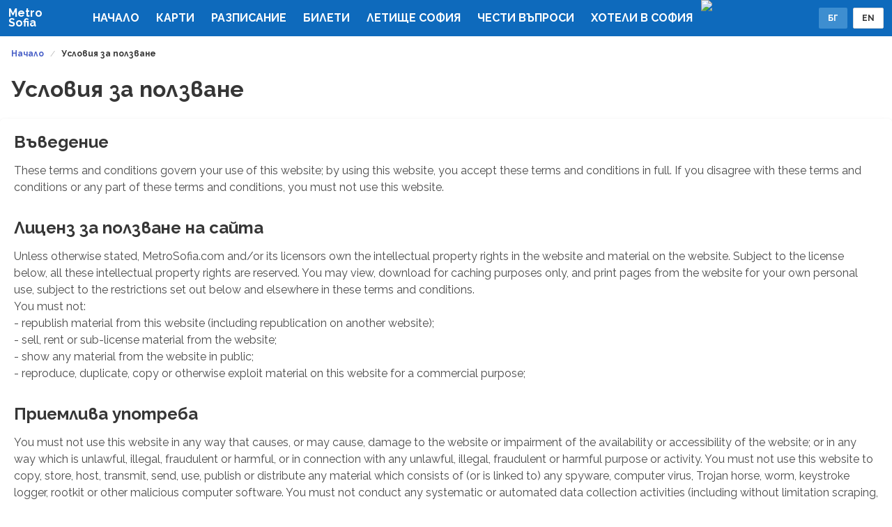

--- FILE ---
content_type: text/html; charset=UTF-8
request_url: https://www.metrosofia.com/bg/terms-and-conditions
body_size: 6100
content:
<!DOCTYPE html>
<html lang="bg" dir="ltr">
    <head>
        <meta charset="utf-8">
        <meta name="viewport" content="width=device-width, initial-scale=1">
        <meta name="csrf-token" content="Nk3gK6NyqyG2oSqzDycJkJrSRSVN4BY6drVD7s13">
        <link rel="shortcut icon" type="image/x-icon" href="/favicon.ico" />
        <title>Условия за ползване </title>
        <link rel="stylesheet" href="https://www.metrosofia.com/css/app.css">
        <script src="https://ajax.googleapis.com/ajax/libs/jquery/3.5.1/jquery.min.js"></script>
        <script src="https://cdnjs.cloudflare.com/ajax/libs/font-awesome/6.6.0/js/all.min.js" integrity="sha512-6sSYJqDreZRZGkJ3b+YfdhB3MzmuP9R7X1QZ6g5aIXhRvR1Y/N/P47jmnkENm7YL3oqsmI6AK+V6AD99uWDnIw==" crossorigin="anonymous" referrerpolicy="no-referrer"></script>
                                                                        <script src="https://www.metrosofia.com/js/app.js" defer></script>
        <!-- Global site tag (gtag.js) - Google Analytics -->
        <script async src="https://www.googletagmanager.com/gtag/js?id=G-YFXHD6WE8R"></script>
        <script>
            window.dataLayer = window.dataLayer || [];
            function gtag(){dataLayer.push(arguments);}
            gtag('js', new Date());
            gtag('config', 'G-YFXHD6WE8R');
        </script>
        <script data-ad-client="ca-pub-0564800088144294" async src="https://pagead2.googlesyndication.com/pagead/js/adsbygoogle.js"></script>
    </head>
    <body class="has-navbar-fixed-top">
        <nav class="navbar is-fixed-top has-background-primary" role="navigation" aria-label="main navigation">
            <div class="navbar-brand">
                <a role="button" class="navbar-burger has-text-white" style="margin-left: 0px" aria-label="menu" aria-expanded="false" data-target="navbarBasic">
                    <span aria-hidden="true" style="height:2px"></span>
                    <span aria-hidden="true" style="height:2px"></span>
                    <span aria-hidden="true" style="height:2px"></span>
                </a>
                <a class="navbar-item has-text-white" style="margin: auto" href="https://www.metrosofia.com/bg">
                    <p>Metro<br />Sofia</p>
                </a>
                <div class="navbar-item is-hidden-desktop">
                    <div class="buttons">
                        <a class="button is-small is-info" href="https://www.metrosofia.com/bg">БГ</a>
                        <a class="button is-small " href="https://www.metrosofia.com/en">EN</a>
                    </div>
                </div>
            </div>
            <div class="navbar-menu ml-6">
                <div class="navbar-start">
                                                                        <a class="navbar-item  has-text-weight-bold is-uppercase " href="https://www.metrosofia.com/bg" >Начало</a>
                                                    <a class="navbar-item  has-text-weight-bold is-uppercase " href="https://www.metrosofia.com/bg/maps" >Карти</a>
                                                    <a class="navbar-item  has-text-weight-bold is-uppercase " href="https://www.metrosofia.com/bg/schedule" >Разписание</a>
                                                    <a class="navbar-item  has-text-weight-bold is-uppercase " href="https://www.metrosofia.com/bg/tickets" >Билети</a>
                                                    <a class="navbar-item  has-text-weight-bold is-uppercase " href="https://www.metrosofia.com/bg/sofia-airport" >Летище София</a>
                                                    <a class="navbar-item  has-text-weight-bold is-uppercase " href="https://www.metrosofia.com/bg/faq" >Чести въпроси</a>
                                                <a class="navbar-item  has-text-weight-bold is-uppercase" href="https://www.dpbolvw.net/click-100144195-14312907?url=https%3A%2F%2Fwww.booking.com%2Fcity%2Fbg%2Fsofia.html" target="_blank">Хотели в София</a><img src="https://www.ftjcfx.com/image-100144195-14312907" width="1" height="1" border="0"/>
                                    </div>
                <div class="navbar-end">
                    <div class="navbar-item">
                        <div class="buttons">
                            <a class="button is-small is-info" href="https://www.metrosofia.com/bg">БГ</a>
                            <a class="button is-small " href="https://www.metrosofia.com/en">EN</a>
                        </div>
                    </div>
                </div>
            </div>
        </nav>
        <script>
            $(document).ready(function() {
                $(".navbar-burger").click(function() {
                    $(".navbar-burger").toggleClass("is-active");
                    $(".navbar-menu").toggleClass("is-active");
                });
            });
        </script>

        <div class="container is-fullhd">
            
            <main>
                <nav class="breadcrumb  px-4 pt-4 is-size-7" aria-label="breadcrumbs">
        <ul>
            <li><a href="https://www.metrosofia.com/bg">Начало</a></li>
            <li class="is-active"><a href="#" aria-current="page">Условия за ползване</a></li>
        </ul>
    </nav>

    <h1 class="title is-3 px-4">Условия за ползване</h1>

    <div class="box has-background-white">
        <div class="content">
            <h3>Въведение</h3>
<p>These terms and conditions govern your use of this website; by using this website, you accept these terms and conditions in full. If you disagree with these terms and conditions or any part of these terms and conditions, you must not use this website.</p>

<h3>Лиценз за ползване на сайта</h3>
<p>Unless otherwise stated, MetroSofia.com and/or its licensors own the intellectual property rights in the website and material on the website. Subject to the license below, all these intellectual property rights are reserved. You may view, download for caching purposes only, and print pages from the website for your own personal use, subject to the restrictions set out below and elsewhere in these terms and conditions.<br />
You must not:<br />
- republish material from this website (including republication on another website);<br />
- sell, rent or sub-license material from the website;<br />
- show any material from the website in public;<br />
- reproduce, duplicate, copy or otherwise exploit material on this website for a commercial purpose;</p>

<h3>Приемлива употреба</h3>

<p>You must not use this website in any way that causes, or may cause, damage to the website or impairment of the availability or accessibility of the website; or in any way which is unlawful, illegal, fraudulent or harmful, or in connection with any unlawful, illegal, fraudulent or harmful purpose or activity. You must not use this website to copy, store, host, transmit, send, use, publish or distribute any material which consists of (or is linked to) any spyware, computer virus, Trojan horse, worm, keystroke logger, rootkit or other malicious computer software. You must not conduct any systematic or automated data collection activities (including without limitation scraping, data mining, data extraction and data harvesting) on or in relation to this website without MetroSofia.com's express written consent. You must not use this website to transmit or send unsolicited commercial communications. You must not use this website for any purposes related to marketing without MetroSofia.com's express written consent.</p>

<h3>Ограничен достъп</h3>

<p>Access to certain areas of this website is restricted. MetroSofia.com reserves the right to restrict access to other areas of this website, or indeed this entire website, at MetroSofia.com's discretion. If MetroSofia.com provides you with a user ID and password to enable you to access restricted areas of this website or other content or services, you must ensure that the user ID and password are kept confidential. MetroSofia.com may disable your user ID and password in MetroSofia.com's sole discretion without notice or explanation.</p>

<h3>Съдържание от потребители</h3>

<p>In these terms and conditions, “your user content” means material (including without limitation text, images, audio material, video material and audio-visual material) that you submit to this website, for whatever purpose. You grant to MetroSofia.com a worldwide, irrevocable, non-exclusive, royalty-free license to use, reproduce, adapt, publish, translate and distribute your user content in any existing or future media. You also grant to MetroSofia.com the right to sub-license these rights, and the right to bring an action for infringement of these rights. Your user content must not be illegal or unlawful, must not infringe any third party's legal rights, and must not be capable of giving rise to legal action whether against you or MetroSofia.com or a third party (in each case under any applicable law). You must not submit any user content to the website that is or has ever been the subject of any threatened or actual legal proceedings or other similar complaint. MetroSofia.com reserves the right to edit or remove any material submitted to this website, or stored on MetroSofia.com's servers, or hosted or published upon this website. Notwithstanding MetroSofia.com's rights under these terms and conditions in relation to user content, MetroSofia.com does not undertake to monitor the submission of such content to, or the publication of such content on, this website.</p>

<h3>Без гаранции</h3>

<p>This website is provided “as is” without any representations or warranties, express or implied. MetroSofia.com makes no representations or warranties in relation to this website or the information and materials provided on this website. Without prejudice to the generality of the foregoing paragraph, MetroSofia.com does not warrant that: this website will be constantly available, or available at all; or the information on this website is complete, true, accurate or non-misleading. Nothing on this website constitutes, or is meant to constitute, advice of any kind. If you require advice in relation to any legal, financial or medical matter you should consult an appropriate professional.</p>

<h3>Органичаване на отговорността</h3>

<p>MetroSofia.com will not be liable to you (whether under the law of contact, the law of torts or otherwise) in relation to the contents of, or use of, or otherwise in connection with, this website: to the extent that the website is provided free-of-charge, for any direct loss; for any indirect, special or consequential loss; or for any business losses, loss of revenue, income, profits or anticipated savings, loss of contracts or business relationships, loss of reputation or goodwill, or loss or corruption of information or data. These limitations of liability apply even if MetroSofia.com has been expressly advised of the potential loss.</p>

<h3>Изключения</h3>

<p>Nothing in this website disclaimer will exclude or limit any warranty implied by law that it would be unlawful to exclude or limit; and nothing in this website disclaimer will exclude or limit MetroSofia.com's liability in respect of any: death or personal injury caused by MetroSofia.com's negligence; fraud or fraudulent misrepresentation on the part of MetroSofia.com; or matter which it would be illegal or unlawful for MetroSofia.com to exclude or limit, or to attempt or purport to exclude or limit, its liability.</p>

<h3>Приемливост</h3>

<p>By using this website, you agree that the exclusions and limitations of liability set out in this website disclaimer are reasonable. If you do not think they are reasonable, you must not use this website.</p>

<h3>Други страни</h3>

<p>You accept that, as a limited liability entity, MetroSofia.com has an interest in limiting the personal liability of its officers and employees. You agree that you will not bring any claim personally against MetroSofia.com's officers or employees in respect of any losses you suffer in connection with the website. Without prejudice to the foregoing paragraph, you agree that the limitations of warranties and liability set out in this website disclaimer will protect MetroSofia.com's officers, employees, agents, subsidiaries, successors, assigns and sub-contractors as well as MetroSofia.com.</p>

<h3>Неприложими разпоредби</h3>

<p>If any provision of this website disclaimer is, or is found to be, unenforceable under applicable law, that will not affect the enforceability of the other provisions of this website disclaimer.</p>

<h3>Обезщетения</h3>

<p>You hereby indemnify MetroSofia.com and undertake to keep MetroSofia.com indemnified against any losses, damages, costs, liabilities and expenses (including without limitation legal expenses and any amounts paid by MetroSofia.com to a third party in settlement of a claim or dispute on the advice of MetroSofia.com's legal advisers) incurred or suffered by MetroSofia.com arising out of any breach by you of any provision of these terms and conditions, or arising out of any claim that you have breached any provision of these terms and conditions.</p>

<h3>Нарушения на тези условия за ползване</h3>

<p>Without prejudice to MetroSofia.com's other rights under these terms and conditions, if you breach these terms and conditions in any way, MetroSofia.com may take such action as MetroSofia.com deems appropriate to deal with the breach, including suspending your access to the website, prohibiting you from accessing the website, blocking computers using your IP address from accessing the website, contacting your internet service provider to request that they block your access to the website and/or bringing court proceedings against you.</p>

<h3>Изменения</h3>

<p>MetroSofia.com may revise these terms and conditions from time-to-time. Revised terms and conditions will apply to the use of this website from the date of the publication of the revised terms and conditions on this website. Please check this page regularly to ensure you are familiar with the current version.</p>

<h3>Прехвърляне</h3>

<p>MetroSofia.com may transfer, sub-contract or otherwise deal with MetroSofia.com's rights and/or obligations under these terms and conditions without notifying you or obtaining your consent. You may not transfer, sub-contract or otherwise deal with your rights and/or obligations under these terms and conditions.</p>

<h3>Строгост</h3>

<p>If a provision of these terms and conditions is determined by any court or other competent authority to be unlawful and/or unenforceable, the other provisions will continue in effect. If any unlawful and/or unenforceable provision would be lawful or enforceable if part of it were deleted, that part will be deemed to be deleted, and the rest of the provision will continue in effect. Entire agreement These terms and conditions constitute the entire agreement between you and MetroSofia.com in relation to your use of this website, and supersede all previous agreements in respect of your use of this website.</p>

<h3>Закон и юрисдикция</h3>

<p>These terms and conditions will be governed by and construed in accordance with Bulgarian law, and any disputes relating to these terms and conditions will be subject to the exclusive jurisdiction of the courts of the Republic of Bulgaria.</p>

<h3>За тези условия за ползване</h3>

<p>This website terms and conditions is based on a Contractology website terms and conditions document available at <a href="http://www.freenetlaw.com/" target="_blank">www.freenetlaw.com</a>.</p>

<h3>Детайли за MetroSofia.com</h3>

<p>Можете да се свържете с MetroSofia.com по имйел на адрес info@MetroSofia.com.</p>

<p>MetroSofia.com се поддържа от <br />Aдaвeл ЕООД, <br />Сухата река 102, <br />София 1517, <br />България, <br />телефон: +359 2 4174541</p>
        </div>
    </div>
            </main>
        </div>

        <footer class="footer has-background-primary mt-5 has-text-white">
            <div class="container is-fullhd">
                <div class="columns">
                                            
                    <div class="menu column is-one-third">
                        <ul class="">
                                                            <li class="ahas-background-white my-3">
                                    <a class="has-text-white " href="https://www.metrosofia.com/bg/news" >Новини</a>
                                </li>
                                                            <li class="ahas-background-white my-3">
                                    <a class="has-text-white " href="https://www.metrosofia.com/bg/gallery" >Галерия</a>
                                </li>
                                                            <li class="ahas-background-white my-3">
                                    <a class="has-text-white " href="https://www.metrosofia.com/bg/about" >Информация за метрото</a>
                                </li>
                                                            <li class="ahas-background-white my-3">
                                    <a class="has-text-white " href="https://www.metrosofia.com/bg/links" >Връзки</a>
                                </li>
                                                    </ul>
                    </div>

                        
                    <div class="menu column is-one-third">
                        <ul class="">
                                                            <li class="ahas-background-white my-3">
                                    <a class="has-text-white " href="https://www.metrosofia.com/bg/contacts" >Контакти</a>
                                </li>
                                                            <li class="ahas-background-white my-3">
                                    <a class="has-text-white " href="https://www.metrosofia.com/bg/terms-and-conditions" >Условия за ползване</a>
                                </li>
                                                            <li class="ahas-background-white my-3">
                                    <a class="has-text-white " href="https://www.metrosofia.com/bg/privacy-policy" >Политика за поверителност</a>
                                </li>
                                                    </ul>
                    </div>

                                            
                    <div class="menu column is-one-third">
                                                    <div>2026, metrosofia.com, Това е инфо сайт за метрото на София. Това НЕ Е официалният сайт на Метрополитен EАД и не е свързан с него.</div>
                    </div>

                </div>


            </div>
        </footer>
        <!-- Default Statcounter code for Metro Sofia https://www.metrosofia.com -->
        <script type="text/javascript">
            var sc_project=12454086;
            var sc_invisible=1;
            var sc_security="54031850";
        </script>
        <script type="text/javascript" src="https://www.statcounter.com/counter/counter.js" async></script>
        <noscript><div class="statcounter"><a title="Web Analytics Made Easy - StatCounter" href="https://statcounter.com/" target="_blank"><img class="statcounter" src="https://c.statcounter.com/12454086/0/54031850/1/" alt="Web Analytics Made Easy - StatCounter"></a></div></noscript>
        <!-- End of Statcounter Code -->
    </body>
</html>


--- FILE ---
content_type: text/html; charset=utf-8
request_url: https://www.google.com/recaptcha/api2/aframe
body_size: 267
content:
<!DOCTYPE HTML><html><head><meta http-equiv="content-type" content="text/html; charset=UTF-8"></head><body><script nonce="p_nl3nY_2585njGjIt6B4g">/** Anti-fraud and anti-abuse applications only. See google.com/recaptcha */ try{var clients={'sodar':'https://pagead2.googlesyndication.com/pagead/sodar?'};window.addEventListener("message",function(a){try{if(a.source===window.parent){var b=JSON.parse(a.data);var c=clients[b['id']];if(c){var d=document.createElement('img');d.src=c+b['params']+'&rc='+(localStorage.getItem("rc::a")?sessionStorage.getItem("rc::b"):"");window.document.body.appendChild(d);sessionStorage.setItem("rc::e",parseInt(sessionStorage.getItem("rc::e")||0)+1);localStorage.setItem("rc::h",'1769929464583');}}}catch(b){}});window.parent.postMessage("_grecaptcha_ready", "*");}catch(b){}</script></body></html>

--- FILE ---
content_type: application/javascript
request_url: https://www.metrosofia.com/js/app.js
body_size: 46273
content:
/*! For license information please see app.js.LICENSE.txt */
(()=>{var t,n={205:()=>{},213:(t,n,e)=>{window._=e(543),window.axios=e(425),window.axios.defaults.headers.common["X-Requested-With"]="XMLHttpRequest"},251:(t,n)=>{n.read=function(t,n,e,r,i){var o,u,a=8*i-r-1,s=(1<<a)-1,f=s>>1,c=-7,l=e?i-1:0,h=e?-1:1,p=t[n+l];for(l+=h,o=p&(1<<-c)-1,p>>=-c,c+=a;c>0;o=256*o+t[n+l],l+=h,c-=8);for(u=o&(1<<-c)-1,o>>=-c,c+=r;c>0;u=256*u+t[n+l],l+=h,c-=8);if(0===o)o=1-f;else{if(o===s)return u?NaN:1/0*(p?-1:1);u+=Math.pow(2,r),o-=f}return(p?-1:1)*u*Math.pow(2,o-r)},n.write=function(t,n,e,r,i,o){var u,a,s,f=8*o-i-1,c=(1<<f)-1,l=c>>1,h=23===i?Math.pow(2,-24)-Math.pow(2,-77):0,p=r?0:o-1,d=r?1:-1,g=n<0||0===n&&1/n<0?1:0;for(n=Math.abs(n),isNaN(n)||n===1/0?(a=isNaN(n)?1:0,u=c):(u=Math.floor(Math.log(n)/Math.LN2),n*(s=Math.pow(2,-u))<1&&(u--,s*=2),(n+=u+l>=1?h/s:h*Math.pow(2,1-l))*s>=2&&(u++,s/=2),u+l>=c?(a=0,u=c):u+l>=1?(a=(n*s-1)*Math.pow(2,i),u+=l):(a=n*Math.pow(2,l-1)*Math.pow(2,i),u=0));i>=8;t[e+p]=255&a,p+=d,a/=256,i-=8);for(u=u<<i|a,f+=i;f>0;t[e+p]=255&u,p+=d,u/=256,f-=8);t[e+p-d]|=128*g}},287:(t,n,e)=>{"use strict";var r=e(526),i=e(251),o=e(634);function u(){return s.TYPED_ARRAY_SUPPORT?2147483647:1073741823}function a(t,n){if(u()<n)throw new RangeError("Invalid typed array length");return s.TYPED_ARRAY_SUPPORT?(t=new Uint8Array(n)).__proto__=s.prototype:(null===t&&(t=new s(n)),t.length=n),t}function s(t,n,e){if(!(s.TYPED_ARRAY_SUPPORT||this instanceof s))return new s(t,n,e);if("number"==typeof t){if("string"==typeof n)throw new Error("If encoding is specified then the first argument must be a string");return l(this,t)}return f(this,t,n,e)}function f(t,n,e,r){if("number"==typeof n)throw new TypeError('"value" argument must not be a number');return"undefined"!=typeof ArrayBuffer&&n instanceof ArrayBuffer?function(t,n,e,r){if(n.byteLength,e<0||n.byteLength<e)throw new RangeError("'offset' is out of bounds");if(n.byteLength<e+(r||0))throw new RangeError("'length' is out of bounds");n=void 0===e&&void 0===r?new Uint8Array(n):void 0===r?new Uint8Array(n,e):new Uint8Array(n,e,r);s.TYPED_ARRAY_SUPPORT?(t=n).__proto__=s.prototype:t=h(t,n);return t}(t,n,e,r):"string"==typeof n?function(t,n,e){"string"==typeof e&&""!==e||(e="utf8");if(!s.isEncoding(e))throw new TypeError('"encoding" must be a valid string encoding');var r=0|d(n,e);t=a(t,r);var i=t.write(n,e);i!==r&&(t=t.slice(0,i));return t}(t,n,e):function(t,n){if(s.isBuffer(n)){var e=0|p(n.length);return 0===(t=a(t,e)).length||n.copy(t,0,0,e),t}if(n){if("undefined"!=typeof ArrayBuffer&&n.buffer instanceof ArrayBuffer||"length"in n)return"number"!=typeof n.length||(r=n.length)!=r?a(t,0):h(t,n);if("Buffer"===n.type&&o(n.data))return h(t,n.data)}var r;throw new TypeError("First argument must be a string, Buffer, ArrayBuffer, Array, or array-like object.")}(t,n)}function c(t){if("number"!=typeof t)throw new TypeError('"size" argument must be a number');if(t<0)throw new RangeError('"size" argument must not be negative')}function l(t,n){if(c(n),t=a(t,n<0?0:0|p(n)),!s.TYPED_ARRAY_SUPPORT)for(var e=0;e<n;++e)t[e]=0;return t}function h(t,n){var e=n.length<0?0:0|p(n.length);t=a(t,e);for(var r=0;r<e;r+=1)t[r]=255&n[r];return t}function p(t){if(t>=u())throw new RangeError("Attempt to allocate Buffer larger than maximum size: 0x"+u().toString(16)+" bytes");return 0|t}function d(t,n){if(s.isBuffer(t))return t.length;if("undefined"!=typeof ArrayBuffer&&"function"==typeof ArrayBuffer.isView&&(ArrayBuffer.isView(t)||t instanceof ArrayBuffer))return t.byteLength;"string"!=typeof t&&(t=""+t);var e=t.length;if(0===e)return 0;for(var r=!1;;)switch(n){case"ascii":case"latin1":case"binary":return e;case"utf8":case"utf-8":case void 0:return M(t).length;case"ucs2":case"ucs-2":case"utf16le":case"utf-16le":return 2*e;case"hex":return e>>>1;case"base64":return q(t).length;default:if(r)return M(t).length;n=(""+n).toLowerCase(),r=!0}}function g(t,n,e){var r=!1;if((void 0===n||n<0)&&(n=0),n>this.length)return"";if((void 0===e||e>this.length)&&(e=this.length),e<=0)return"";if((e>>>=0)<=(n>>>=0))return"";for(t||(t="utf8");;)switch(t){case"hex":return U(this,n,e);case"utf8":case"utf-8":return S(this,n,e);case"ascii":return x(this,n,e);case"latin1":case"binary":return j(this,n,e);case"base64":return O(this,n,e);case"ucs2":case"ucs-2":case"utf16le":case"utf-16le":return P(this,n,e);default:if(r)throw new TypeError("Unknown encoding: "+t);t=(t+"").toLowerCase(),r=!0}}function v(t,n,e){var r=t[n];t[n]=t[e],t[e]=r}function y(t,n,e,r,i){if(0===t.length)return-1;if("string"==typeof e?(r=e,e=0):e>2147483647?e=2147483647:e<-2147483648&&(e=-2147483648),e=+e,isNaN(e)&&(e=i?0:t.length-1),e<0&&(e=t.length+e),e>=t.length){if(i)return-1;e=t.length-1}else if(e<0){if(!i)return-1;e=0}if("string"==typeof n&&(n=s.from(n,r)),s.isBuffer(n))return 0===n.length?-1:_(t,n,e,r,i);if("number"==typeof n)return n&=255,s.TYPED_ARRAY_SUPPORT&&"function"==typeof Uint8Array.prototype.indexOf?i?Uint8Array.prototype.indexOf.call(t,n,e):Uint8Array.prototype.lastIndexOf.call(t,n,e):_(t,[n],e,r,i);throw new TypeError("val must be string, number or Buffer")}function _(t,n,e,r,i){var o,u=1,a=t.length,s=n.length;if(void 0!==r&&("ucs2"===(r=String(r).toLowerCase())||"ucs-2"===r||"utf16le"===r||"utf-16le"===r)){if(t.length<2||n.length<2)return-1;u=2,a/=2,s/=2,e/=2}function f(t,n){return 1===u?t[n]:t.readUInt16BE(n*u)}if(i){var c=-1;for(o=e;o<a;o++)if(f(t,o)===f(n,-1===c?0:o-c)){if(-1===c&&(c=o),o-c+1===s)return c*u}else-1!==c&&(o-=o-c),c=-1}else for(e+s>a&&(e=a-s),o=e;o>=0;o--){for(var l=!0,h=0;h<s;h++)if(f(t,o+h)!==f(n,h)){l=!1;break}if(l)return o}return-1}function w(t,n,e,r){e=Number(e)||0;var i=t.length-e;r?(r=Number(r))>i&&(r=i):r=i;var o=n.length;if(o%2!=0)throw new TypeError("Invalid hex string");r>o/2&&(r=o/2);for(var u=0;u<r;++u){var a=parseInt(n.substr(2*u,2),16);if(isNaN(a))return u;t[e+u]=a}return u}function m(t,n,e,r){return W(M(n,t.length-e),t,e,r)}function b(t,n,e,r){return W(function(t){for(var n=[],e=0;e<t.length;++e)n.push(255&t.charCodeAt(e));return n}(n),t,e,r)}function E(t,n,e,r){return b(t,n,e,r)}function A(t,n,e,r){return W(q(n),t,e,r)}function R(t,n,e,r){return W(function(t,n){for(var e,r,i,o=[],u=0;u<t.length&&!((n-=2)<0);++u)r=(e=t.charCodeAt(u))>>8,i=e%256,o.push(i),o.push(r);return o}(n,t.length-e),t,e,r)}function O(t,n,e){return 0===n&&e===t.length?r.fromByteArray(t):r.fromByteArray(t.slice(n,e))}function S(t,n,e){e=Math.min(t.length,e);for(var r=[],i=n;i<e;){var o,u,a,s,f=t[i],c=null,l=f>239?4:f>223?3:f>191?2:1;if(i+l<=e)switch(l){case 1:f<128&&(c=f);break;case 2:128==(192&(o=t[i+1]))&&(s=(31&f)<<6|63&o)>127&&(c=s);break;case 3:o=t[i+1],u=t[i+2],128==(192&o)&&128==(192&u)&&(s=(15&f)<<12|(63&o)<<6|63&u)>2047&&(s<55296||s>57343)&&(c=s);break;case 4:o=t[i+1],u=t[i+2],a=t[i+3],128==(192&o)&&128==(192&u)&&128==(192&a)&&(s=(15&f)<<18|(63&o)<<12|(63&u)<<6|63&a)>65535&&s<1114112&&(c=s)}null===c?(c=65533,l=1):c>65535&&(c-=65536,r.push(c>>>10&1023|55296),c=56320|1023&c),r.push(c),i+=l}return function(t){var n=t.length;if(n<=T)return String.fromCharCode.apply(String,t);var e="",r=0;for(;r<n;)e+=String.fromCharCode.apply(String,t.slice(r,r+=T));return e}(r)}n.hp=s,n.IS=50,s.TYPED_ARRAY_SUPPORT=void 0!==e.g.TYPED_ARRAY_SUPPORT?e.g.TYPED_ARRAY_SUPPORT:function(){try{var t=new Uint8Array(1);return t.__proto__={__proto__:Uint8Array.prototype,foo:function(){return 42}},42===t.foo()&&"function"==typeof t.subarray&&0===t.subarray(1,1).byteLength}catch(t){return!1}}(),u(),s.poolSize=8192,s._augment=function(t){return t.__proto__=s.prototype,t},s.from=function(t,n,e){return f(null,t,n,e)},s.TYPED_ARRAY_SUPPORT&&(s.prototype.__proto__=Uint8Array.prototype,s.__proto__=Uint8Array,"undefined"!=typeof Symbol&&Symbol.species&&s[Symbol.species]===s&&Object.defineProperty(s,Symbol.species,{value:null,configurable:!0})),s.alloc=function(t,n,e){return function(t,n,e,r){return c(n),n<=0?a(t,n):void 0!==e?"string"==typeof r?a(t,n).fill(e,r):a(t,n).fill(e):a(t,n)}(null,t,n,e)},s.allocUnsafe=function(t){return l(null,t)},s.allocUnsafeSlow=function(t){return l(null,t)},s.isBuffer=function(t){return!(null==t||!t._isBuffer)},s.compare=function(t,n){if(!s.isBuffer(t)||!s.isBuffer(n))throw new TypeError("Arguments must be Buffers");if(t===n)return 0;for(var e=t.length,r=n.length,i=0,o=Math.min(e,r);i<o;++i)if(t[i]!==n[i]){e=t[i],r=n[i];break}return e<r?-1:r<e?1:0},s.isEncoding=function(t){switch(String(t).toLowerCase()){case"hex":case"utf8":case"utf-8":case"ascii":case"latin1":case"binary":case"base64":case"ucs2":case"ucs-2":case"utf16le":case"utf-16le":return!0;default:return!1}},s.concat=function(t,n){if(!o(t))throw new TypeError('"list" argument must be an Array of Buffers');if(0===t.length)return s.alloc(0);var e;if(void 0===n)for(n=0,e=0;e<t.length;++e)n+=t[e].length;var r=s.allocUnsafe(n),i=0;for(e=0;e<t.length;++e){var u=t[e];if(!s.isBuffer(u))throw new TypeError('"list" argument must be an Array of Buffers');u.copy(r,i),i+=u.length}return r},s.byteLength=d,s.prototype._isBuffer=!0,s.prototype.swap16=function(){var t=this.length;if(t%2!=0)throw new RangeError("Buffer size must be a multiple of 16-bits");for(var n=0;n<t;n+=2)v(this,n,n+1);return this},s.prototype.swap32=function(){var t=this.length;if(t%4!=0)throw new RangeError("Buffer size must be a multiple of 32-bits");for(var n=0;n<t;n+=4)v(this,n,n+3),v(this,n+1,n+2);return this},s.prototype.swap64=function(){var t=this.length;if(t%8!=0)throw new RangeError("Buffer size must be a multiple of 64-bits");for(var n=0;n<t;n+=8)v(this,n,n+7),v(this,n+1,n+6),v(this,n+2,n+5),v(this,n+3,n+4);return this},s.prototype.toString=function(){var t=0|this.length;return 0===t?"":0===arguments.length?S(this,0,t):g.apply(this,arguments)},s.prototype.equals=function(t){if(!s.isBuffer(t))throw new TypeError("Argument must be a Buffer");return this===t||0===s.compare(this,t)},s.prototype.inspect=function(){var t="",e=n.IS;return this.length>0&&(t=this.toString("hex",0,e).match(/.{2}/g).join(" "),this.length>e&&(t+=" ... ")),"<Buffer "+t+">"},s.prototype.compare=function(t,n,e,r,i){if(!s.isBuffer(t))throw new TypeError("Argument must be a Buffer");if(void 0===n&&(n=0),void 0===e&&(e=t?t.length:0),void 0===r&&(r=0),void 0===i&&(i=this.length),n<0||e>t.length||r<0||i>this.length)throw new RangeError("out of range index");if(r>=i&&n>=e)return 0;if(r>=i)return-1;if(n>=e)return 1;if(this===t)return 0;for(var o=(i>>>=0)-(r>>>=0),u=(e>>>=0)-(n>>>=0),a=Math.min(o,u),f=this.slice(r,i),c=t.slice(n,e),l=0;l<a;++l)if(f[l]!==c[l]){o=f[l],u=c[l];break}return o<u?-1:u<o?1:0},s.prototype.includes=function(t,n,e){return-1!==this.indexOf(t,n,e)},s.prototype.indexOf=function(t,n,e){return y(this,t,n,e,!0)},s.prototype.lastIndexOf=function(t,n,e){return y(this,t,n,e,!1)},s.prototype.write=function(t,n,e,r){if(void 0===n)r="utf8",e=this.length,n=0;else if(void 0===e&&"string"==typeof n)r=n,e=this.length,n=0;else{if(!isFinite(n))throw new Error("Buffer.write(string, encoding, offset[, length]) is no longer supported");n|=0,isFinite(e)?(e|=0,void 0===r&&(r="utf8")):(r=e,e=void 0)}var i=this.length-n;if((void 0===e||e>i)&&(e=i),t.length>0&&(e<0||n<0)||n>this.length)throw new RangeError("Attempt to write outside buffer bounds");r||(r="utf8");for(var o=!1;;)switch(r){case"hex":return w(this,t,n,e);case"utf8":case"utf-8":return m(this,t,n,e);case"ascii":return b(this,t,n,e);case"latin1":case"binary":return E(this,t,n,e);case"base64":return A(this,t,n,e);case"ucs2":case"ucs-2":case"utf16le":case"utf-16le":return R(this,t,n,e);default:if(o)throw new TypeError("Unknown encoding: "+r);r=(""+r).toLowerCase(),o=!0}},s.prototype.toJSON=function(){return{type:"Buffer",data:Array.prototype.slice.call(this._arr||this,0)}};var T=4096;function x(t,n,e){var r="";e=Math.min(t.length,e);for(var i=n;i<e;++i)r+=String.fromCharCode(127&t[i]);return r}function j(t,n,e){var r="";e=Math.min(t.length,e);for(var i=n;i<e;++i)r+=String.fromCharCode(t[i]);return r}function U(t,n,e){var r=t.length;(!n||n<0)&&(n=0),(!e||e<0||e>r)&&(e=r);for(var i="",o=n;o<e;++o)i+=z(t[o]);return i}function P(t,n,e){for(var r=t.slice(n,e),i="",o=0;o<r.length;o+=2)i+=String.fromCharCode(r[o]+256*r[o+1]);return i}function C(t,n,e){if(t%1!=0||t<0)throw new RangeError("offset is not uint");if(t+n>e)throw new RangeError("Trying to access beyond buffer length")}function B(t,n,e,r,i,o){if(!s.isBuffer(t))throw new TypeError('"buffer" argument must be a Buffer instance');if(n>i||n<o)throw new RangeError('"value" argument is out of bounds');if(e+r>t.length)throw new RangeError("Index out of range")}function k(t,n,e,r){n<0&&(n=65535+n+1);for(var i=0,o=Math.min(t.length-e,2);i<o;++i)t[e+i]=(n&255<<8*(r?i:1-i))>>>8*(r?i:1-i)}function L(t,n,e,r){n<0&&(n=4294967295+n+1);for(var i=0,o=Math.min(t.length-e,4);i<o;++i)t[e+i]=n>>>8*(r?i:3-i)&255}function I(t,n,e,r,i,o){if(e+r>t.length)throw new RangeError("Index out of range");if(e<0)throw new RangeError("Index out of range")}function N(t,n,e,r,o){return o||I(t,0,e,4),i.write(t,n,e,r,23,4),e+4}function D(t,n,e,r,o){return o||I(t,0,e,8),i.write(t,n,e,r,52,8),e+8}s.prototype.slice=function(t,n){var e,r=this.length;if((t=~~t)<0?(t+=r)<0&&(t=0):t>r&&(t=r),(n=void 0===n?r:~~n)<0?(n+=r)<0&&(n=0):n>r&&(n=r),n<t&&(n=t),s.TYPED_ARRAY_SUPPORT)(e=this.subarray(t,n)).__proto__=s.prototype;else{var i=n-t;e=new s(i,void 0);for(var o=0;o<i;++o)e[o]=this[o+t]}return e},s.prototype.readUIntLE=function(t,n,e){t|=0,n|=0,e||C(t,n,this.length);for(var r=this[t],i=1,o=0;++o<n&&(i*=256);)r+=this[t+o]*i;return r},s.prototype.readUIntBE=function(t,n,e){t|=0,n|=0,e||C(t,n,this.length);for(var r=this[t+--n],i=1;n>0&&(i*=256);)r+=this[t+--n]*i;return r},s.prototype.readUInt8=function(t,n){return n||C(t,1,this.length),this[t]},s.prototype.readUInt16LE=function(t,n){return n||C(t,2,this.length),this[t]|this[t+1]<<8},s.prototype.readUInt16BE=function(t,n){return n||C(t,2,this.length),this[t]<<8|this[t+1]},s.prototype.readUInt32LE=function(t,n){return n||C(t,4,this.length),(this[t]|this[t+1]<<8|this[t+2]<<16)+16777216*this[t+3]},s.prototype.readUInt32BE=function(t,n){return n||C(t,4,this.length),16777216*this[t]+(this[t+1]<<16|this[t+2]<<8|this[t+3])},s.prototype.readIntLE=function(t,n,e){t|=0,n|=0,e||C(t,n,this.length);for(var r=this[t],i=1,o=0;++o<n&&(i*=256);)r+=this[t+o]*i;return r>=(i*=128)&&(r-=Math.pow(2,8*n)),r},s.prototype.readIntBE=function(t,n,e){t|=0,n|=0,e||C(t,n,this.length);for(var r=n,i=1,o=this[t+--r];r>0&&(i*=256);)o+=this[t+--r]*i;return o>=(i*=128)&&(o-=Math.pow(2,8*n)),o},s.prototype.readInt8=function(t,n){return n||C(t,1,this.length),128&this[t]?-1*(255-this[t]+1):this[t]},s.prototype.readInt16LE=function(t,n){n||C(t,2,this.length);var e=this[t]|this[t+1]<<8;return 32768&e?4294901760|e:e},s.prototype.readInt16BE=function(t,n){n||C(t,2,this.length);var e=this[t+1]|this[t]<<8;return 32768&e?4294901760|e:e},s.prototype.readInt32LE=function(t,n){return n||C(t,4,this.length),this[t]|this[t+1]<<8|this[t+2]<<16|this[t+3]<<24},s.prototype.readInt32BE=function(t,n){return n||C(t,4,this.length),this[t]<<24|this[t+1]<<16|this[t+2]<<8|this[t+3]},s.prototype.readFloatLE=function(t,n){return n||C(t,4,this.length),i.read(this,t,!0,23,4)},s.prototype.readFloatBE=function(t,n){return n||C(t,4,this.length),i.read(this,t,!1,23,4)},s.prototype.readDoubleLE=function(t,n){return n||C(t,8,this.length),i.read(this,t,!0,52,8)},s.prototype.readDoubleBE=function(t,n){return n||C(t,8,this.length),i.read(this,t,!1,52,8)},s.prototype.writeUIntLE=function(t,n,e,r){(t=+t,n|=0,e|=0,r)||B(this,t,n,e,Math.pow(2,8*e)-1,0);var i=1,o=0;for(this[n]=255&t;++o<e&&(i*=256);)this[n+o]=t/i&255;return n+e},s.prototype.writeUIntBE=function(t,n,e,r){(t=+t,n|=0,e|=0,r)||B(this,t,n,e,Math.pow(2,8*e)-1,0);var i=e-1,o=1;for(this[n+i]=255&t;--i>=0&&(o*=256);)this[n+i]=t/o&255;return n+e},s.prototype.writeUInt8=function(t,n,e){return t=+t,n|=0,e||B(this,t,n,1,255,0),s.TYPED_ARRAY_SUPPORT||(t=Math.floor(t)),this[n]=255&t,n+1},s.prototype.writeUInt16LE=function(t,n,e){return t=+t,n|=0,e||B(this,t,n,2,65535,0),s.TYPED_ARRAY_SUPPORT?(this[n]=255&t,this[n+1]=t>>>8):k(this,t,n,!0),n+2},s.prototype.writeUInt16BE=function(t,n,e){return t=+t,n|=0,e||B(this,t,n,2,65535,0),s.TYPED_ARRAY_SUPPORT?(this[n]=t>>>8,this[n+1]=255&t):k(this,t,n,!1),n+2},s.prototype.writeUInt32LE=function(t,n,e){return t=+t,n|=0,e||B(this,t,n,4,4294967295,0),s.TYPED_ARRAY_SUPPORT?(this[n+3]=t>>>24,this[n+2]=t>>>16,this[n+1]=t>>>8,this[n]=255&t):L(this,t,n,!0),n+4},s.prototype.writeUInt32BE=function(t,n,e){return t=+t,n|=0,e||B(this,t,n,4,4294967295,0),s.TYPED_ARRAY_SUPPORT?(this[n]=t>>>24,this[n+1]=t>>>16,this[n+2]=t>>>8,this[n+3]=255&t):L(this,t,n,!1),n+4},s.prototype.writeIntLE=function(t,n,e,r){if(t=+t,n|=0,!r){var i=Math.pow(2,8*e-1);B(this,t,n,e,i-1,-i)}var o=0,u=1,a=0;for(this[n]=255&t;++o<e&&(u*=256);)t<0&&0===a&&0!==this[n+o-1]&&(a=1),this[n+o]=(t/u|0)-a&255;return n+e},s.prototype.writeIntBE=function(t,n,e,r){if(t=+t,n|=0,!r){var i=Math.pow(2,8*e-1);B(this,t,n,e,i-1,-i)}var o=e-1,u=1,a=0;for(this[n+o]=255&t;--o>=0&&(u*=256);)t<0&&0===a&&0!==this[n+o+1]&&(a=1),this[n+o]=(t/u|0)-a&255;return n+e},s.prototype.writeInt8=function(t,n,e){return t=+t,n|=0,e||B(this,t,n,1,127,-128),s.TYPED_ARRAY_SUPPORT||(t=Math.floor(t)),t<0&&(t=255+t+1),this[n]=255&t,n+1},s.prototype.writeInt16LE=function(t,n,e){return t=+t,n|=0,e||B(this,t,n,2,32767,-32768),s.TYPED_ARRAY_SUPPORT?(this[n]=255&t,this[n+1]=t>>>8):k(this,t,n,!0),n+2},s.prototype.writeInt16BE=function(t,n,e){return t=+t,n|=0,e||B(this,t,n,2,32767,-32768),s.TYPED_ARRAY_SUPPORT?(this[n]=t>>>8,this[n+1]=255&t):k(this,t,n,!1),n+2},s.prototype.writeInt32LE=function(t,n,e){return t=+t,n|=0,e||B(this,t,n,4,2147483647,-2147483648),s.TYPED_ARRAY_SUPPORT?(this[n]=255&t,this[n+1]=t>>>8,this[n+2]=t>>>16,this[n+3]=t>>>24):L(this,t,n,!0),n+4},s.prototype.writeInt32BE=function(t,n,e){return t=+t,n|=0,e||B(this,t,n,4,2147483647,-2147483648),t<0&&(t=4294967295+t+1),s.TYPED_ARRAY_SUPPORT?(this[n]=t>>>24,this[n+1]=t>>>16,this[n+2]=t>>>8,this[n+3]=255&t):L(this,t,n,!1),n+4},s.prototype.writeFloatLE=function(t,n,e){return N(this,t,n,!0,e)},s.prototype.writeFloatBE=function(t,n,e){return N(this,t,n,!1,e)},s.prototype.writeDoubleLE=function(t,n,e){return D(this,t,n,!0,e)},s.prototype.writeDoubleBE=function(t,n,e){return D(this,t,n,!1,e)},s.prototype.copy=function(t,n,e,r){if(e||(e=0),r||0===r||(r=this.length),n>=t.length&&(n=t.length),n||(n=0),r>0&&r<e&&(r=e),r===e)return 0;if(0===t.length||0===this.length)return 0;if(n<0)throw new RangeError("targetStart out of bounds");if(e<0||e>=this.length)throw new RangeError("sourceStart out of bounds");if(r<0)throw new RangeError("sourceEnd out of bounds");r>this.length&&(r=this.length),t.length-n<r-e&&(r=t.length-n+e);var i,o=r-e;if(this===t&&e<n&&n<r)for(i=o-1;i>=0;--i)t[i+n]=this[i+e];else if(o<1e3||!s.TYPED_ARRAY_SUPPORT)for(i=0;i<o;++i)t[i+n]=this[i+e];else Uint8Array.prototype.set.call(t,this.subarray(e,e+o),n);return o},s.prototype.fill=function(t,n,e,r){if("string"==typeof t){if("string"==typeof n?(r=n,n=0,e=this.length):"string"==typeof e&&(r=e,e=this.length),1===t.length){var i=t.charCodeAt(0);i<256&&(t=i)}if(void 0!==r&&"string"!=typeof r)throw new TypeError("encoding must be a string");if("string"==typeof r&&!s.isEncoding(r))throw new TypeError("Unknown encoding: "+r)}else"number"==typeof t&&(t&=255);if(n<0||this.length<n||this.length<e)throw new RangeError("Out of range index");if(e<=n)return this;var o;if(n>>>=0,e=void 0===e?this.length:e>>>0,t||(t=0),"number"==typeof t)for(o=n;o<e;++o)this[o]=t;else{var u=s.isBuffer(t)?t:M(new s(t,r).toString()),a=u.length;for(o=0;o<e-n;++o)this[o+n]=u[o%a]}return this};var F=/[^+\/0-9A-Za-z-_]/g;function z(t){return t<16?"0"+t.toString(16):t.toString(16)}function M(t,n){var e;n=n||1/0;for(var r=t.length,i=null,o=[],u=0;u<r;++u){if((e=t.charCodeAt(u))>55295&&e<57344){if(!i){if(e>56319){(n-=3)>-1&&o.push(239,191,189);continue}if(u+1===r){(n-=3)>-1&&o.push(239,191,189);continue}i=e;continue}if(e<56320){(n-=3)>-1&&o.push(239,191,189),i=e;continue}e=65536+(i-55296<<10|e-56320)}else i&&(n-=3)>-1&&o.push(239,191,189);if(i=null,e<128){if((n-=1)<0)break;o.push(e)}else if(e<2048){if((n-=2)<0)break;o.push(e>>6|192,63&e|128)}else if(e<65536){if((n-=3)<0)break;o.push(e>>12|224,e>>6&63|128,63&e|128)}else{if(!(e<1114112))throw new Error("Invalid code point");if((n-=4)<0)break;o.push(e>>18|240,e>>12&63|128,e>>6&63|128,63&e|128)}}return o}function q(t){return r.toByteArray(function(t){if((t=function(t){return t.trim?t.trim():t.replace(/^\s+|\s+$/g,"")}(t).replace(F,"")).length<2)return"";for(;t.length%4!=0;)t+="=";return t}(t))}function W(t,n,e,r){for(var i=0;i<r&&!(i+e>=n.length||i>=t.length);++i)n[i+e]=t[i];return i}},425:(t,n,e)=>{"use strict";var r=e(606),i=e(287).hp;function o(t,n){return function(){return t.apply(n,arguments)}}const{toString:u}=Object.prototype,{getPrototypeOf:a}=Object,{iterator:s,toStringTag:f}=Symbol,c=(l=Object.create(null),t=>{const n=u.call(t);return l[n]||(l[n]=n.slice(8,-1).toLowerCase())});var l;const h=t=>(t=t.toLowerCase(),n=>c(n)===t),p=t=>n=>typeof n===t,{isArray:d}=Array,g=p("undefined");function v(t){return null!==t&&!g(t)&&null!==t.constructor&&!g(t.constructor)&&w(t.constructor.isBuffer)&&t.constructor.isBuffer(t)}const y=h("ArrayBuffer");const _=p("string"),w=p("function"),m=p("number"),b=t=>null!==t&&"object"==typeof t,E=t=>{if("object"!==c(t))return!1;const n=a(t);return!(null!==n&&n!==Object.prototype&&null!==Object.getPrototypeOf(n)||f in t||s in t)},A=h("Date"),R=h("File"),O=h("Blob"),S=h("FileList"),T=h("URLSearchParams"),[x,j,U,P]=["ReadableStream","Request","Response","Headers"].map(h);function C(t,n,{allOwnKeys:e=!1}={}){if(null==t)return;let r,i;if("object"!=typeof t&&(t=[t]),d(t))for(r=0,i=t.length;r<i;r++)n.call(null,t[r],r,t);else{if(v(t))return;const i=e?Object.getOwnPropertyNames(t):Object.keys(t),o=i.length;let u;for(r=0;r<o;r++)u=i[r],n.call(null,t[u],u,t)}}function B(t,n){if(v(t))return null;n=n.toLowerCase();const e=Object.keys(t);let r,i=e.length;for(;i-- >0;)if(r=e[i],n===r.toLowerCase())return r;return null}const k="undefined"!=typeof globalThis?globalThis:"undefined"!=typeof self?self:"undefined"!=typeof window?window:e.g,L=t=>!g(t)&&t!==k;const I=(N="undefined"!=typeof Uint8Array&&a(Uint8Array),t=>N&&t instanceof N);var N;const D=h("HTMLFormElement"),F=(({hasOwnProperty:t})=>(n,e)=>t.call(n,e))(Object.prototype),z=h("RegExp"),M=(t,n)=>{const e=Object.getOwnPropertyDescriptors(t),r={};C(e,(e,i)=>{let o;!1!==(o=n(e,i,t))&&(r[i]=o||e)}),Object.defineProperties(t,r)};const q=h("AsyncFunction"),W=($="function"==typeof setImmediate,Y=w(k.postMessage),$?setImmediate:Y?(H=`axios@${Math.random()}`,J=[],k.addEventListener("message",({source:t,data:n})=>{t===k&&n===H&&J.length&&J.shift()()},!1),t=>{J.push(t),k.postMessage(H,"*")}):t=>setTimeout(t));var $,Y,H,J;const K="undefined"!=typeof queueMicrotask?queueMicrotask.bind(k):void 0!==r&&r.nextTick||W;var V={isArray:d,isArrayBuffer:y,isBuffer:v,isFormData:t=>{let n;return t&&("function"==typeof FormData&&t instanceof FormData||w(t.append)&&("formdata"===(n=c(t))||"object"===n&&w(t.toString)&&"[object FormData]"===t.toString()))},isArrayBufferView:function(t){let n;return n="undefined"!=typeof ArrayBuffer&&ArrayBuffer.isView?ArrayBuffer.isView(t):t&&t.buffer&&y(t.buffer),n},isString:_,isNumber:m,isBoolean:t=>!0===t||!1===t,isObject:b,isPlainObject:E,isEmptyObject:t=>{if(!b(t)||v(t))return!1;try{return 0===Object.keys(t).length&&Object.getPrototypeOf(t)===Object.prototype}catch(t){return!1}},isReadableStream:x,isRequest:j,isResponse:U,isHeaders:P,isUndefined:g,isDate:A,isFile:R,isBlob:O,isRegExp:z,isFunction:w,isStream:t=>b(t)&&w(t.pipe),isURLSearchParams:T,isTypedArray:I,isFileList:S,forEach:C,merge:function t(){const{caseless:n,skipUndefined:e}=L(this)&&this||{},r={},i=(i,o)=>{const u=n&&B(r,o)||o;E(r[u])&&E(i)?r[u]=t(r[u],i):E(i)?r[u]=t({},i):d(i)?r[u]=i.slice():e&&g(i)||(r[u]=i)};for(let t=0,n=arguments.length;t<n;t++)arguments[t]&&C(arguments[t],i);return r},extend:(t,n,e,{allOwnKeys:r}={})=>(C(n,(n,r)=>{e&&w(n)?t[r]=o(n,e):t[r]=n},{allOwnKeys:r}),t),trim:t=>t.trim?t.trim():t.replace(/^[\s\uFEFF\xA0]+|[\s\uFEFF\xA0]+$/g,""),stripBOM:t=>(65279===t.charCodeAt(0)&&(t=t.slice(1)),t),inherits:(t,n,e,r)=>{t.prototype=Object.create(n.prototype,r),t.prototype.constructor=t,Object.defineProperty(t,"super",{value:n.prototype}),e&&Object.assign(t.prototype,e)},toFlatObject:(t,n,e,r)=>{let i,o,u;const s={};if(n=n||{},null==t)return n;do{for(i=Object.getOwnPropertyNames(t),o=i.length;o-- >0;)u=i[o],r&&!r(u,t,n)||s[u]||(n[u]=t[u],s[u]=!0);t=!1!==e&&a(t)}while(t&&(!e||e(t,n))&&t!==Object.prototype);return n},kindOf:c,kindOfTest:h,endsWith:(t,n,e)=>{t=String(t),(void 0===e||e>t.length)&&(e=t.length),e-=n.length;const r=t.indexOf(n,e);return-1!==r&&r===e},toArray:t=>{if(!t)return null;if(d(t))return t;let n=t.length;if(!m(n))return null;const e=new Array(n);for(;n-- >0;)e[n]=t[n];return e},forEachEntry:(t,n)=>{const e=(t&&t[s]).call(t);let r;for(;(r=e.next())&&!r.done;){const e=r.value;n.call(t,e[0],e[1])}},matchAll:(t,n)=>{let e;const r=[];for(;null!==(e=t.exec(n));)r.push(e);return r},isHTMLForm:D,hasOwnProperty:F,hasOwnProp:F,reduceDescriptors:M,freezeMethods:t=>{M(t,(n,e)=>{if(w(t)&&-1!==["arguments","caller","callee"].indexOf(e))return!1;const r=t[e];w(r)&&(n.enumerable=!1,"writable"in n?n.writable=!1:n.set||(n.set=()=>{throw Error("Can not rewrite read-only method '"+e+"'")}))})},toObjectSet:(t,n)=>{const e={},r=t=>{t.forEach(t=>{e[t]=!0})};return d(t)?r(t):r(String(t).split(n)),e},toCamelCase:t=>t.toLowerCase().replace(/[-_\s]([a-z\d])(\w*)/g,function(t,n,e){return n.toUpperCase()+e}),noop:()=>{},toFiniteNumber:(t,n)=>null!=t&&Number.isFinite(t=+t)?t:n,findKey:B,global:k,isContextDefined:L,isSpecCompliantForm:function(t){return!!(t&&w(t.append)&&"FormData"===t[f]&&t[s])},toJSONObject:t=>{const n=new Array(10),e=(t,r)=>{if(b(t)){if(n.indexOf(t)>=0)return;if(v(t))return t;if(!("toJSON"in t)){n[r]=t;const i=d(t)?[]:{};return C(t,(t,n)=>{const o=e(t,r+1);!g(o)&&(i[n]=o)}),n[r]=void 0,i}}return t};return e(t,0)},isAsyncFn:q,isThenable:t=>t&&(b(t)||w(t))&&w(t.then)&&w(t.catch),setImmediate:W,asap:K,isIterable:t=>null!=t&&w(t[s])};function Z(t,n,e,r,i){Error.call(this),Error.captureStackTrace?Error.captureStackTrace(this,this.constructor):this.stack=(new Error).stack,this.message=t,this.name="AxiosError",n&&(this.code=n),e&&(this.config=e),r&&(this.request=r),i&&(this.response=i,this.status=i.status?i.status:null)}V.inherits(Z,Error,{toJSON:function(){return{message:this.message,name:this.name,description:this.description,number:this.number,fileName:this.fileName,lineNumber:this.lineNumber,columnNumber:this.columnNumber,stack:this.stack,config:V.toJSONObject(this.config),code:this.code,status:this.status}}});const X=Z.prototype,G={};["ERR_BAD_OPTION_VALUE","ERR_BAD_OPTION","ECONNABORTED","ETIMEDOUT","ERR_NETWORK","ERR_FR_TOO_MANY_REDIRECTS","ERR_DEPRECATED","ERR_BAD_RESPONSE","ERR_BAD_REQUEST","ERR_CANCELED","ERR_NOT_SUPPORT","ERR_INVALID_URL"].forEach(t=>{G[t]={value:t}}),Object.defineProperties(Z,G),Object.defineProperty(X,"isAxiosError",{value:!0}),Z.from=(t,n,e,r,i,o)=>{const u=Object.create(X);V.toFlatObject(t,u,function(t){return t!==Error.prototype},t=>"isAxiosError"!==t);const a=t&&t.message?t.message:"Error",s=null==n&&t?t.code:n;return Z.call(u,a,s,e,r,i),t&&null==u.cause&&Object.defineProperty(u,"cause",{value:t,configurable:!0}),u.name=t&&t.name||"Error",o&&Object.assign(u,o),u};function Q(t){return V.isPlainObject(t)||V.isArray(t)}function tt(t){return V.endsWith(t,"[]")?t.slice(0,-2):t}function nt(t,n,e){return t?t.concat(n).map(function(t,n){return t=tt(t),!e&&n?"["+t+"]":t}).join(e?".":""):n}const et=V.toFlatObject(V,{},null,function(t){return/^is[A-Z]/.test(t)});function rt(t,n,e){if(!V.isObject(t))throw new TypeError("target must be an object");n=n||new FormData;const r=(e=V.toFlatObject(e,{metaTokens:!0,dots:!1,indexes:!1},!1,function(t,n){return!V.isUndefined(n[t])})).metaTokens,o=e.visitor||c,u=e.dots,a=e.indexes,s=(e.Blob||"undefined"!=typeof Blob&&Blob)&&V.isSpecCompliantForm(n);if(!V.isFunction(o))throw new TypeError("visitor must be a function");function f(t){if(null===t)return"";if(V.isDate(t))return t.toISOString();if(V.isBoolean(t))return t.toString();if(!s&&V.isBlob(t))throw new Z("Blob is not supported. Use a Buffer instead.");return V.isArrayBuffer(t)||V.isTypedArray(t)?s&&"function"==typeof Blob?new Blob([t]):i.from(t):t}function c(t,e,i){let o=t;if(t&&!i&&"object"==typeof t)if(V.endsWith(e,"{}"))e=r?e:e.slice(0,-2),t=JSON.stringify(t);else if(V.isArray(t)&&function(t){return V.isArray(t)&&!t.some(Q)}(t)||(V.isFileList(t)||V.endsWith(e,"[]"))&&(o=V.toArray(t)))return e=tt(e),o.forEach(function(t,r){!V.isUndefined(t)&&null!==t&&n.append(!0===a?nt([e],r,u):null===a?e:e+"[]",f(t))}),!1;return!!Q(t)||(n.append(nt(i,e,u),f(t)),!1)}const l=[],h=Object.assign(et,{defaultVisitor:c,convertValue:f,isVisitable:Q});if(!V.isObject(t))throw new TypeError("data must be an object");return function t(e,r){if(!V.isUndefined(e)){if(-1!==l.indexOf(e))throw Error("Circular reference detected in "+r.join("."));l.push(e),V.forEach(e,function(e,i){!0===(!(V.isUndefined(e)||null===e)&&o.call(n,e,V.isString(i)?i.trim():i,r,h))&&t(e,r?r.concat(i):[i])}),l.pop()}}(t),n}function it(t){const n={"!":"%21","'":"%27","(":"%28",")":"%29","~":"%7E","%20":"+","%00":"\0"};return encodeURIComponent(t).replace(/[!'()~]|%20|%00/g,function(t){return n[t]})}function ot(t,n){this._pairs=[],t&&rt(t,this,n)}const ut=ot.prototype;function at(t){return encodeURIComponent(t).replace(/%3A/gi,":").replace(/%24/g,"$").replace(/%2C/gi,",").replace(/%20/g,"+")}function st(t,n,e){if(!n)return t;const r=e&&e.encode||at;V.isFunction(e)&&(e={serialize:e});const i=e&&e.serialize;let o;if(o=i?i(n,e):V.isURLSearchParams(n)?n.toString():new ot(n,e).toString(r),o){const n=t.indexOf("#");-1!==n&&(t=t.slice(0,n)),t+=(-1===t.indexOf("?")?"?":"&")+o}return t}ut.append=function(t,n){this._pairs.push([t,n])},ut.toString=function(t){const n=t?function(n){return t.call(this,n,it)}:it;return this._pairs.map(function(t){return n(t[0])+"="+n(t[1])},"").join("&")};var ft=class{constructor(){this.handlers=[]}use(t,n,e){return this.handlers.push({fulfilled:t,rejected:n,synchronous:!!e&&e.synchronous,runWhen:e?e.runWhen:null}),this.handlers.length-1}eject(t){this.handlers[t]&&(this.handlers[t]=null)}clear(){this.handlers&&(this.handlers=[])}forEach(t){V.forEach(this.handlers,function(n){null!==n&&t(n)})}},ct={silentJSONParsing:!0,forcedJSONParsing:!0,clarifyTimeoutError:!1},lt={isBrowser:!0,classes:{URLSearchParams:"undefined"!=typeof URLSearchParams?URLSearchParams:ot,FormData:"undefined"!=typeof FormData?FormData:null,Blob:"undefined"!=typeof Blob?Blob:null},protocols:["http","https","file","blob","url","data"]};const ht="undefined"!=typeof window&&"undefined"!=typeof document,pt="object"==typeof navigator&&navigator||void 0,dt=ht&&(!pt||["ReactNative","NativeScript","NS"].indexOf(pt.product)<0),gt="undefined"!=typeof WorkerGlobalScope&&self instanceof WorkerGlobalScope&&"function"==typeof self.importScripts,vt=ht&&window.location.href||"http://localhost";var yt={...Object.freeze({__proto__:null,hasBrowserEnv:ht,hasStandardBrowserWebWorkerEnv:gt,hasStandardBrowserEnv:dt,navigator:pt,origin:vt}),...lt};function _t(t){function n(t,e,r,i){let o=t[i++];if("__proto__"===o)return!0;const u=Number.isFinite(+o),a=i>=t.length;if(o=!o&&V.isArray(r)?r.length:o,a)return V.hasOwnProp(r,o)?r[o]=[r[o],e]:r[o]=e,!u;r[o]&&V.isObject(r[o])||(r[o]=[]);return n(t,e,r[o],i)&&V.isArray(r[o])&&(r[o]=function(t){const n={},e=Object.keys(t);let r;const i=e.length;let o;for(r=0;r<i;r++)o=e[r],n[o]=t[o];return n}(r[o])),!u}if(V.isFormData(t)&&V.isFunction(t.entries)){const e={};return V.forEachEntry(t,(t,r)=>{n(function(t){return V.matchAll(/\w+|\[(\w*)]/g,t).map(t=>"[]"===t[0]?"":t[1]||t[0])}(t),r,e,0)}),e}return null}const wt={transitional:ct,adapter:["xhr","http","fetch"],transformRequest:[function(t,n){const e=n.getContentType()||"",r=e.indexOf("application/json")>-1,i=V.isObject(t);i&&V.isHTMLForm(t)&&(t=new FormData(t));if(V.isFormData(t))return r?JSON.stringify(_t(t)):t;if(V.isArrayBuffer(t)||V.isBuffer(t)||V.isStream(t)||V.isFile(t)||V.isBlob(t)||V.isReadableStream(t))return t;if(V.isArrayBufferView(t))return t.buffer;if(V.isURLSearchParams(t))return n.setContentType("application/x-www-form-urlencoded;charset=utf-8",!1),t.toString();let o;if(i){if(e.indexOf("application/x-www-form-urlencoded")>-1)return function(t,n){return rt(t,new yt.classes.URLSearchParams,{visitor:function(t,n,e,r){return yt.isNode&&V.isBuffer(t)?(this.append(n,t.toString("base64")),!1):r.defaultVisitor.apply(this,arguments)},...n})}(t,this.formSerializer).toString();if((o=V.isFileList(t))||e.indexOf("multipart/form-data")>-1){const n=this.env&&this.env.FormData;return rt(o?{"files[]":t}:t,n&&new n,this.formSerializer)}}return i||r?(n.setContentType("application/json",!1),function(t,n,e){if(V.isString(t))try{return(n||JSON.parse)(t),V.trim(t)}catch(t){if("SyntaxError"!==t.name)throw t}return(e||JSON.stringify)(t)}(t)):t}],transformResponse:[function(t){const n=this.transitional||wt.transitional,e=n&&n.forcedJSONParsing,r="json"===this.responseType;if(V.isResponse(t)||V.isReadableStream(t))return t;if(t&&V.isString(t)&&(e&&!this.responseType||r)){const e=!(n&&n.silentJSONParsing)&&r;try{return JSON.parse(t,this.parseReviver)}catch(t){if(e){if("SyntaxError"===t.name)throw Z.from(t,Z.ERR_BAD_RESPONSE,this,null,this.response);throw t}}}return t}],timeout:0,xsrfCookieName:"XSRF-TOKEN",xsrfHeaderName:"X-XSRF-TOKEN",maxContentLength:-1,maxBodyLength:-1,env:{FormData:yt.classes.FormData,Blob:yt.classes.Blob},validateStatus:function(t){return t>=200&&t<300},headers:{common:{Accept:"application/json, text/plain, */*","Content-Type":void 0}}};V.forEach(["delete","get","head","post","put","patch"],t=>{wt.headers[t]={}});var mt=wt;const bt=V.toObjectSet(["age","authorization","content-length","content-type","etag","expires","from","host","if-modified-since","if-unmodified-since","last-modified","location","max-forwards","proxy-authorization","referer","retry-after","user-agent"]);const Et=Symbol("internals");function At(t){return t&&String(t).trim().toLowerCase()}function Rt(t){return!1===t||null==t?t:V.isArray(t)?t.map(Rt):String(t)}function Ot(t,n,e,r,i){return V.isFunction(r)?r.call(this,n,e):(i&&(n=e),V.isString(n)?V.isString(r)?-1!==n.indexOf(r):V.isRegExp(r)?r.test(n):void 0:void 0)}class St{constructor(t){t&&this.set(t)}set(t,n,e){const r=this;function i(t,n,e){const i=At(n);if(!i)throw new Error("header name must be a non-empty string");const o=V.findKey(r,i);(!o||void 0===r[o]||!0===e||void 0===e&&!1!==r[o])&&(r[o||n]=Rt(t))}const o=(t,n)=>V.forEach(t,(t,e)=>i(t,e,n));if(V.isPlainObject(t)||t instanceof this.constructor)o(t,n);else if(V.isString(t)&&(t=t.trim())&&!/^[-_a-zA-Z0-9^`|~,!#$%&'*+.]+$/.test(t.trim()))o((t=>{const n={};let e,r,i;return t&&t.split("\n").forEach(function(t){i=t.indexOf(":"),e=t.substring(0,i).trim().toLowerCase(),r=t.substring(i+1).trim(),!e||n[e]&&bt[e]||("set-cookie"===e?n[e]?n[e].push(r):n[e]=[r]:n[e]=n[e]?n[e]+", "+r:r)}),n})(t),n);else if(V.isObject(t)&&V.isIterable(t)){let e,r,i={};for(const n of t){if(!V.isArray(n))throw TypeError("Object iterator must return a key-value pair");i[r=n[0]]=(e=i[r])?V.isArray(e)?[...e,n[1]]:[e,n[1]]:n[1]}o(i,n)}else null!=t&&i(n,t,e);return this}get(t,n){if(t=At(t)){const e=V.findKey(this,t);if(e){const t=this[e];if(!n)return t;if(!0===n)return function(t){const n=Object.create(null),e=/([^\s,;=]+)\s*(?:=\s*([^,;]+))?/g;let r;for(;r=e.exec(t);)n[r[1]]=r[2];return n}(t);if(V.isFunction(n))return n.call(this,t,e);if(V.isRegExp(n))return n.exec(t);throw new TypeError("parser must be boolean|regexp|function")}}}has(t,n){if(t=At(t)){const e=V.findKey(this,t);return!(!e||void 0===this[e]||n&&!Ot(0,this[e],e,n))}return!1}delete(t,n){const e=this;let r=!1;function i(t){if(t=At(t)){const i=V.findKey(e,t);!i||n&&!Ot(0,e[i],i,n)||(delete e[i],r=!0)}}return V.isArray(t)?t.forEach(i):i(t),r}clear(t){const n=Object.keys(this);let e=n.length,r=!1;for(;e--;){const i=n[e];t&&!Ot(0,this[i],i,t,!0)||(delete this[i],r=!0)}return r}normalize(t){const n=this,e={};return V.forEach(this,(r,i)=>{const o=V.findKey(e,i);if(o)return n[o]=Rt(r),void delete n[i];const u=t?function(t){return t.trim().toLowerCase().replace(/([a-z\d])(\w*)/g,(t,n,e)=>n.toUpperCase()+e)}(i):String(i).trim();u!==i&&delete n[i],n[u]=Rt(r),e[u]=!0}),this}concat(...t){return this.constructor.concat(this,...t)}toJSON(t){const n=Object.create(null);return V.forEach(this,(e,r)=>{null!=e&&!1!==e&&(n[r]=t&&V.isArray(e)?e.join(", "):e)}),n}[Symbol.iterator](){return Object.entries(this.toJSON())[Symbol.iterator]()}toString(){return Object.entries(this.toJSON()).map(([t,n])=>t+": "+n).join("\n")}getSetCookie(){return this.get("set-cookie")||[]}get[Symbol.toStringTag](){return"AxiosHeaders"}static from(t){return t instanceof this?t:new this(t)}static concat(t,...n){const e=new this(t);return n.forEach(t=>e.set(t)),e}static accessor(t){const n=(this[Et]=this[Et]={accessors:{}}).accessors,e=this.prototype;function r(t){const r=At(t);n[r]||(!function(t,n){const e=V.toCamelCase(" "+n);["get","set","has"].forEach(r=>{Object.defineProperty(t,r+e,{value:function(t,e,i){return this[r].call(this,n,t,e,i)},configurable:!0})})}(e,t),n[r]=!0)}return V.isArray(t)?t.forEach(r):r(t),this}}St.accessor(["Content-Type","Content-Length","Accept","Accept-Encoding","User-Agent","Authorization"]),V.reduceDescriptors(St.prototype,({value:t},n)=>{let e=n[0].toUpperCase()+n.slice(1);return{get:()=>t,set(t){this[e]=t}}}),V.freezeMethods(St);var Tt=St;function xt(t,n){const e=this||mt,r=n||e,i=Tt.from(r.headers);let o=r.data;return V.forEach(t,function(t){o=t.call(e,o,i.normalize(),n?n.status:void 0)}),i.normalize(),o}function jt(t){return!(!t||!t.__CANCEL__)}function Ut(t,n,e){Z.call(this,null==t?"canceled":t,Z.ERR_CANCELED,n,e),this.name="CanceledError"}function Pt(t,n,e){const r=e.config.validateStatus;e.status&&r&&!r(e.status)?n(new Z("Request failed with status code "+e.status,[Z.ERR_BAD_REQUEST,Z.ERR_BAD_RESPONSE][Math.floor(e.status/100)-4],e.config,e.request,e)):t(e)}V.inherits(Ut,Z,{__CANCEL__:!0});const Ct=(t,n,e=3)=>{let r=0;const i=function(t,n){t=t||10;const e=new Array(t),r=new Array(t);let i,o=0,u=0;return n=void 0!==n?n:1e3,function(a){const s=Date.now(),f=r[u];i||(i=s),e[o]=a,r[o]=s;let c=u,l=0;for(;c!==o;)l+=e[c++],c%=t;if(o=(o+1)%t,o===u&&(u=(u+1)%t),s-i<n)return;const h=f&&s-f;return h?Math.round(1e3*l/h):void 0}}(50,250);return function(t,n){let e,r,i=0,o=1e3/n;const u=(n,o=Date.now())=>{i=o,e=null,r&&(clearTimeout(r),r=null),t(...n)};return[(...t)=>{const n=Date.now(),a=n-i;a>=o?u(t,n):(e=t,r||(r=setTimeout(()=>{r=null,u(e)},o-a)))},()=>e&&u(e)]}(e=>{const o=e.loaded,u=e.lengthComputable?e.total:void 0,a=o-r,s=i(a);r=o;t({loaded:o,total:u,progress:u?o/u:void 0,bytes:a,rate:s||void 0,estimated:s&&u&&o<=u?(u-o)/s:void 0,event:e,lengthComputable:null!=u,[n?"download":"upload"]:!0})},e)},Bt=(t,n)=>{const e=null!=t;return[r=>n[0]({lengthComputable:e,total:t,loaded:r}),n[1]]},kt=t=>(...n)=>V.asap(()=>t(...n));var Lt=yt.hasStandardBrowserEnv?((t,n)=>e=>(e=new URL(e,yt.origin),t.protocol===e.protocol&&t.host===e.host&&(n||t.port===e.port)))(new URL(yt.origin),yt.navigator&&/(msie|trident)/i.test(yt.navigator.userAgent)):()=>!0,It=yt.hasStandardBrowserEnv?{write(t,n,e,r,i,o,u){if("undefined"==typeof document)return;const a=[`${t}=${encodeURIComponent(n)}`];V.isNumber(e)&&a.push(`expires=${new Date(e).toUTCString()}`),V.isString(r)&&a.push(`path=${r}`),V.isString(i)&&a.push(`domain=${i}`),!0===o&&a.push("secure"),V.isString(u)&&a.push(`SameSite=${u}`),document.cookie=a.join("; ")},read(t){if("undefined"==typeof document)return null;const n=document.cookie.match(new RegExp("(?:^|; )"+t+"=([^;]*)"));return n?decodeURIComponent(n[1]):null},remove(t){this.write(t,"",Date.now()-864e5,"/")}}:{write(){},read:()=>null,remove(){}};function Nt(t,n,e){let r=!/^([a-z][a-z\d+\-.]*:)?\/\//i.test(n);return t&&(r||0==e)?function(t,n){return n?t.replace(/\/?\/$/,"")+"/"+n.replace(/^\/+/,""):t}(t,n):n}const Dt=t=>t instanceof Tt?{...t}:t;function Ft(t,n){n=n||{};const e={};function r(t,n,e,r){return V.isPlainObject(t)&&V.isPlainObject(n)?V.merge.call({caseless:r},t,n):V.isPlainObject(n)?V.merge({},n):V.isArray(n)?n.slice():n}function i(t,n,e,i){return V.isUndefined(n)?V.isUndefined(t)?void 0:r(void 0,t,0,i):r(t,n,0,i)}function o(t,n){if(!V.isUndefined(n))return r(void 0,n)}function u(t,n){return V.isUndefined(n)?V.isUndefined(t)?void 0:r(void 0,t):r(void 0,n)}function a(e,i,o){return o in n?r(e,i):o in t?r(void 0,e):void 0}const s={url:o,method:o,data:o,baseURL:u,transformRequest:u,transformResponse:u,paramsSerializer:u,timeout:u,timeoutMessage:u,withCredentials:u,withXSRFToken:u,adapter:u,responseType:u,xsrfCookieName:u,xsrfHeaderName:u,onUploadProgress:u,onDownloadProgress:u,decompress:u,maxContentLength:u,maxBodyLength:u,beforeRedirect:u,transport:u,httpAgent:u,httpsAgent:u,cancelToken:u,socketPath:u,responseEncoding:u,validateStatus:a,headers:(t,n,e)=>i(Dt(t),Dt(n),0,!0)};return V.forEach(Object.keys({...t,...n}),function(r){const o=s[r]||i,u=o(t[r],n[r],r);V.isUndefined(u)&&o!==a||(e[r]=u)}),e}var zt=t=>{const n=Ft({},t);let{data:e,withXSRFToken:r,xsrfHeaderName:i,xsrfCookieName:o,headers:u,auth:a}=n;if(n.headers=u=Tt.from(u),n.url=st(Nt(n.baseURL,n.url,n.allowAbsoluteUrls),t.params,t.paramsSerializer),a&&u.set("Authorization","Basic "+btoa((a.username||"")+":"+(a.password?unescape(encodeURIComponent(a.password)):""))),V.isFormData(e))if(yt.hasStandardBrowserEnv||yt.hasStandardBrowserWebWorkerEnv)u.setContentType(void 0);else if(V.isFunction(e.getHeaders)){const t=e.getHeaders(),n=["content-type","content-length"];Object.entries(t).forEach(([t,e])=>{n.includes(t.toLowerCase())&&u.set(t,e)})}if(yt.hasStandardBrowserEnv&&(r&&V.isFunction(r)&&(r=r(n)),r||!1!==r&&Lt(n.url))){const t=i&&o&&It.read(o);t&&u.set(i,t)}return n};var Mt="undefined"!=typeof XMLHttpRequest&&function(t){return new Promise(function(n,e){const r=zt(t);let i=r.data;const o=Tt.from(r.headers).normalize();let u,a,s,f,c,{responseType:l,onUploadProgress:h,onDownloadProgress:p}=r;function d(){f&&f(),c&&c(),r.cancelToken&&r.cancelToken.unsubscribe(u),r.signal&&r.signal.removeEventListener("abort",u)}let g=new XMLHttpRequest;function v(){if(!g)return;const r=Tt.from("getAllResponseHeaders"in g&&g.getAllResponseHeaders());Pt(function(t){n(t),d()},function(t){e(t),d()},{data:l&&"text"!==l&&"json"!==l?g.response:g.responseText,status:g.status,statusText:g.statusText,headers:r,config:t,request:g}),g=null}g.open(r.method.toUpperCase(),r.url,!0),g.timeout=r.timeout,"onloadend"in g?g.onloadend=v:g.onreadystatechange=function(){g&&4===g.readyState&&(0!==g.status||g.responseURL&&0===g.responseURL.indexOf("file:"))&&setTimeout(v)},g.onabort=function(){g&&(e(new Z("Request aborted",Z.ECONNABORTED,t,g)),g=null)},g.onerror=function(n){const r=new Z(n&&n.message?n.message:"Network Error",Z.ERR_NETWORK,t,g);r.event=n||null,e(r),g=null},g.ontimeout=function(){let n=r.timeout?"timeout of "+r.timeout+"ms exceeded":"timeout exceeded";const i=r.transitional||ct;r.timeoutErrorMessage&&(n=r.timeoutErrorMessage),e(new Z(n,i.clarifyTimeoutError?Z.ETIMEDOUT:Z.ECONNABORTED,t,g)),g=null},void 0===i&&o.setContentType(null),"setRequestHeader"in g&&V.forEach(o.toJSON(),function(t,n){g.setRequestHeader(n,t)}),V.isUndefined(r.withCredentials)||(g.withCredentials=!!r.withCredentials),l&&"json"!==l&&(g.responseType=r.responseType),p&&([s,c]=Ct(p,!0),g.addEventListener("progress",s)),h&&g.upload&&([a,f]=Ct(h),g.upload.addEventListener("progress",a),g.upload.addEventListener("loadend",f)),(r.cancelToken||r.signal)&&(u=n=>{g&&(e(!n||n.type?new Ut(null,t,g):n),g.abort(),g=null)},r.cancelToken&&r.cancelToken.subscribe(u),r.signal&&(r.signal.aborted?u():r.signal.addEventListener("abort",u)));const y=function(t){const n=/^([-+\w]{1,25})(:?\/\/|:)/.exec(t);return n&&n[1]||""}(r.url);y&&-1===yt.protocols.indexOf(y)?e(new Z("Unsupported protocol "+y+":",Z.ERR_BAD_REQUEST,t)):g.send(i||null)})};var qt=(t,n)=>{const{length:e}=t=t?t.filter(Boolean):[];if(n||e){let e,r=new AbortController;const i=function(t){if(!e){e=!0,u();const n=t instanceof Error?t:this.reason;r.abort(n instanceof Z?n:new Ut(n instanceof Error?n.message:n))}};let o=n&&setTimeout(()=>{o=null,i(new Z(`timeout ${n} of ms exceeded`,Z.ETIMEDOUT))},n);const u=()=>{t&&(o&&clearTimeout(o),o=null,t.forEach(t=>{t.unsubscribe?t.unsubscribe(i):t.removeEventListener("abort",i)}),t=null)};t.forEach(t=>t.addEventListener("abort",i));const{signal:a}=r;return a.unsubscribe=()=>V.asap(u),a}};const Wt=function*(t,n){let e=t.byteLength;if(!n||e<n)return void(yield t);let r,i=0;for(;i<e;)r=i+n,yield t.slice(i,r),i=r},$t=async function*(t){if(t[Symbol.asyncIterator])return void(yield*t);const n=t.getReader();try{for(;;){const{done:t,value:e}=await n.read();if(t)break;yield e}}finally{await n.cancel()}},Yt=(t,n,e,r)=>{const i=async function*(t,n){for await(const e of $t(t))yield*Wt(e,n)}(t,n);let o,u=0,a=t=>{o||(o=!0,r&&r(t))};return new ReadableStream({async pull(t){try{const{done:n,value:r}=await i.next();if(n)return a(),void t.close();let o=r.byteLength;if(e){let t=u+=o;e(t)}t.enqueue(new Uint8Array(r))}catch(t){throw a(t),t}},cancel:t=>(a(t),i.return())},{highWaterMark:2})},{isFunction:Ht}=V,Jt=(({Request:t,Response:n})=>({Request:t,Response:n}))(V.global),{ReadableStream:Kt,TextEncoder:Vt}=V.global,Zt=(t,...n)=>{try{return!!t(...n)}catch(t){return!1}},Xt=t=>{t=V.merge.call({skipUndefined:!0},Jt,t);const{fetch:n,Request:e,Response:r}=t,i=n?Ht(n):"function"==typeof fetch,o=Ht(e),u=Ht(r);if(!i)return!1;const a=i&&Ht(Kt),s=i&&("function"==typeof Vt?(f=new Vt,t=>f.encode(t)):async t=>new Uint8Array(await new e(t).arrayBuffer()));var f;const c=o&&a&&Zt(()=>{let t=!1;const n=new e(yt.origin,{body:new Kt,method:"POST",get duplex(){return t=!0,"half"}}).headers.has("Content-Type");return t&&!n}),l=u&&a&&Zt(()=>V.isReadableStream(new r("").body)),h={stream:l&&(t=>t.body)};i&&["text","arrayBuffer","blob","formData","stream"].forEach(t=>{!h[t]&&(h[t]=(n,e)=>{let r=n&&n[t];if(r)return r.call(n);throw new Z(`Response type '${t}' is not supported`,Z.ERR_NOT_SUPPORT,e)})});const p=async(t,n)=>{const r=V.toFiniteNumber(t.getContentLength());return null==r?(async t=>{if(null==t)return 0;if(V.isBlob(t))return t.size;if(V.isSpecCompliantForm(t)){const n=new e(yt.origin,{method:"POST",body:t});return(await n.arrayBuffer()).byteLength}return V.isArrayBufferView(t)||V.isArrayBuffer(t)?t.byteLength:(V.isURLSearchParams(t)&&(t+=""),V.isString(t)?(await s(t)).byteLength:void 0)})(n):r};return async t=>{let{url:i,method:u,data:a,signal:s,cancelToken:f,timeout:d,onDownloadProgress:g,onUploadProgress:v,responseType:y,headers:_,withCredentials:w="same-origin",fetchOptions:m}=zt(t),b=n||fetch;y=y?(y+"").toLowerCase():"text";let E=qt([s,f&&f.toAbortSignal()],d),A=null;const R=E&&E.unsubscribe&&(()=>{E.unsubscribe()});let O;try{if(v&&c&&"get"!==u&&"head"!==u&&0!==(O=await p(_,a))){let t,n=new e(i,{method:"POST",body:a,duplex:"half"});if(V.isFormData(a)&&(t=n.headers.get("content-type"))&&_.setContentType(t),n.body){const[t,e]=Bt(O,Ct(kt(v)));a=Yt(n.body,65536,t,e)}}V.isString(w)||(w=w?"include":"omit");const n=o&&"credentials"in e.prototype,s={...m,signal:E,method:u.toUpperCase(),headers:_.normalize().toJSON(),body:a,duplex:"half",credentials:n?w:void 0};A=o&&new e(i,s);let f=await(o?b(A,m):b(i,s));const d=l&&("stream"===y||"response"===y);if(l&&(g||d&&R)){const t={};["status","statusText","headers"].forEach(n=>{t[n]=f[n]});const n=V.toFiniteNumber(f.headers.get("content-length")),[e,i]=g&&Bt(n,Ct(kt(g),!0))||[];f=new r(Yt(f.body,65536,e,()=>{i&&i(),R&&R()}),t)}y=y||"text";let S=await h[V.findKey(h,y)||"text"](f,t);return!d&&R&&R(),await new Promise((n,e)=>{Pt(n,e,{data:S,headers:Tt.from(f.headers),status:f.status,statusText:f.statusText,config:t,request:A})})}catch(n){if(R&&R(),n&&"TypeError"===n.name&&/Load failed|fetch/i.test(n.message))throw Object.assign(new Z("Network Error",Z.ERR_NETWORK,t,A),{cause:n.cause||n});throw Z.from(n,n&&n.code,t,A)}}},Gt=new Map,Qt=t=>{let n=t&&t.env||{};const{fetch:e,Request:r,Response:i}=n,o=[r,i,e];let u,a,s=o.length,f=Gt;for(;s--;)u=o[s],a=f.get(u),void 0===a&&f.set(u,a=s?new Map:Xt(n)),f=a;return a};Qt();const tn={http:null,xhr:Mt,fetch:{get:Qt}};V.forEach(tn,(t,n)=>{if(t){try{Object.defineProperty(t,"name",{value:n})}catch(t){}Object.defineProperty(t,"adapterName",{value:n})}});const nn=t=>`- ${t}`,en=t=>V.isFunction(t)||null===t||!1===t;var rn={getAdapter:function(t,n){t=V.isArray(t)?t:[t];const{length:e}=t;let r,i;const o={};for(let u=0;u<e;u++){let e;if(r=t[u],i=r,!en(r)&&(i=tn[(e=String(r)).toLowerCase()],void 0===i))throw new Z(`Unknown adapter '${e}'`);if(i&&(V.isFunction(i)||(i=i.get(n))))break;o[e||"#"+u]=i}if(!i){const t=Object.entries(o).map(([t,n])=>`adapter ${t} `+(!1===n?"is not supported by the environment":"is not available in the build"));throw new Z("There is no suitable adapter to dispatch the request "+(e?t.length>1?"since :\n"+t.map(nn).join("\n"):" "+nn(t[0]):"as no adapter specified"),"ERR_NOT_SUPPORT")}return i},adapters:tn};function on(t){if(t.cancelToken&&t.cancelToken.throwIfRequested(),t.signal&&t.signal.aborted)throw new Ut(null,t)}function un(t){on(t),t.headers=Tt.from(t.headers),t.data=xt.call(t,t.transformRequest),-1!==["post","put","patch"].indexOf(t.method)&&t.headers.setContentType("application/x-www-form-urlencoded",!1);return rn.getAdapter(t.adapter||mt.adapter,t)(t).then(function(n){return on(t),n.data=xt.call(t,t.transformResponse,n),n.headers=Tt.from(n.headers),n},function(n){return jt(n)||(on(t),n&&n.response&&(n.response.data=xt.call(t,t.transformResponse,n.response),n.response.headers=Tt.from(n.response.headers))),Promise.reject(n)})}const an="1.13.2",sn={};["object","boolean","number","function","string","symbol"].forEach((t,n)=>{sn[t]=function(e){return typeof e===t||"a"+(n<1?"n ":" ")+t}});const fn={};sn.transitional=function(t,n,e){function r(t,n){return"[Axios v"+an+"] Transitional option '"+t+"'"+n+(e?". "+e:"")}return(e,i,o)=>{if(!1===t)throw new Z(r(i," has been removed"+(n?" in "+n:"")),Z.ERR_DEPRECATED);return n&&!fn[i]&&(fn[i]=!0,console.warn(r(i," has been deprecated since v"+n+" and will be removed in the near future"))),!t||t(e,i,o)}},sn.spelling=function(t){return(n,e)=>(console.warn(`${e} is likely a misspelling of ${t}`),!0)};var cn={assertOptions:function(t,n,e){if("object"!=typeof t)throw new Z("options must be an object",Z.ERR_BAD_OPTION_VALUE);const r=Object.keys(t);let i=r.length;for(;i-- >0;){const o=r[i],u=n[o];if(u){const n=t[o],e=void 0===n||u(n,o,t);if(!0!==e)throw new Z("option "+o+" must be "+e,Z.ERR_BAD_OPTION_VALUE);continue}if(!0!==e)throw new Z("Unknown option "+o,Z.ERR_BAD_OPTION)}},validators:sn};const ln=cn.validators;class hn{constructor(t){this.defaults=t||{},this.interceptors={request:new ft,response:new ft}}async request(t,n){try{return await this._request(t,n)}catch(t){if(t instanceof Error){let n={};Error.captureStackTrace?Error.captureStackTrace(n):n=new Error;const e=n.stack?n.stack.replace(/^.+\n/,""):"";try{t.stack?e&&!String(t.stack).endsWith(e.replace(/^.+\n.+\n/,""))&&(t.stack+="\n"+e):t.stack=e}catch(t){}}throw t}}_request(t,n){"string"==typeof t?(n=n||{}).url=t:n=t||{},n=Ft(this.defaults,n);const{transitional:e,paramsSerializer:r,headers:i}=n;void 0!==e&&cn.assertOptions(e,{silentJSONParsing:ln.transitional(ln.boolean),forcedJSONParsing:ln.transitional(ln.boolean),clarifyTimeoutError:ln.transitional(ln.boolean)},!1),null!=r&&(V.isFunction(r)?n.paramsSerializer={serialize:r}:cn.assertOptions(r,{encode:ln.function,serialize:ln.function},!0)),void 0!==n.allowAbsoluteUrls||(void 0!==this.defaults.allowAbsoluteUrls?n.allowAbsoluteUrls=this.defaults.allowAbsoluteUrls:n.allowAbsoluteUrls=!0),cn.assertOptions(n,{baseUrl:ln.spelling("baseURL"),withXsrfToken:ln.spelling("withXSRFToken")},!0),n.method=(n.method||this.defaults.method||"get").toLowerCase();let o=i&&V.merge(i.common,i[n.method]);i&&V.forEach(["delete","get","head","post","put","patch","common"],t=>{delete i[t]}),n.headers=Tt.concat(o,i);const u=[];let a=!0;this.interceptors.request.forEach(function(t){"function"==typeof t.runWhen&&!1===t.runWhen(n)||(a=a&&t.synchronous,u.unshift(t.fulfilled,t.rejected))});const s=[];let f;this.interceptors.response.forEach(function(t){s.push(t.fulfilled,t.rejected)});let c,l=0;if(!a){const t=[un.bind(this),void 0];for(t.unshift(...u),t.push(...s),c=t.length,f=Promise.resolve(n);l<c;)f=f.then(t[l++],t[l++]);return f}c=u.length;let h=n;for(;l<c;){const t=u[l++],n=u[l++];try{h=t(h)}catch(t){n.call(this,t);break}}try{f=un.call(this,h)}catch(t){return Promise.reject(t)}for(l=0,c=s.length;l<c;)f=f.then(s[l++],s[l++]);return f}getUri(t){return st(Nt((t=Ft(this.defaults,t)).baseURL,t.url,t.allowAbsoluteUrls),t.params,t.paramsSerializer)}}V.forEach(["delete","get","head","options"],function(t){hn.prototype[t]=function(n,e){return this.request(Ft(e||{},{method:t,url:n,data:(e||{}).data}))}}),V.forEach(["post","put","patch"],function(t){function n(n){return function(e,r,i){return this.request(Ft(i||{},{method:t,headers:n?{"Content-Type":"multipart/form-data"}:{},url:e,data:r}))}}hn.prototype[t]=n(),hn.prototype[t+"Form"]=n(!0)});var pn=hn;class dn{constructor(t){if("function"!=typeof t)throw new TypeError("executor must be a function.");let n;this.promise=new Promise(function(t){n=t});const e=this;this.promise.then(t=>{if(!e._listeners)return;let n=e._listeners.length;for(;n-- >0;)e._listeners[n](t);e._listeners=null}),this.promise.then=t=>{let n;const r=new Promise(t=>{e.subscribe(t),n=t}).then(t);return r.cancel=function(){e.unsubscribe(n)},r},t(function(t,r,i){e.reason||(e.reason=new Ut(t,r,i),n(e.reason))})}throwIfRequested(){if(this.reason)throw this.reason}subscribe(t){this.reason?t(this.reason):this._listeners?this._listeners.push(t):this._listeners=[t]}unsubscribe(t){if(!this._listeners)return;const n=this._listeners.indexOf(t);-1!==n&&this._listeners.splice(n,1)}toAbortSignal(){const t=new AbortController,n=n=>{t.abort(n)};return this.subscribe(n),t.signal.unsubscribe=()=>this.unsubscribe(n),t.signal}static source(){let t;return{token:new dn(function(n){t=n}),cancel:t}}}var gn=dn;const vn={Continue:100,SwitchingProtocols:101,Processing:102,EarlyHints:103,Ok:200,Created:201,Accepted:202,NonAuthoritativeInformation:203,NoContent:204,ResetContent:205,PartialContent:206,MultiStatus:207,AlreadyReported:208,ImUsed:226,MultipleChoices:300,MovedPermanently:301,Found:302,SeeOther:303,NotModified:304,UseProxy:305,Unused:306,TemporaryRedirect:307,PermanentRedirect:308,BadRequest:400,Unauthorized:401,PaymentRequired:402,Forbidden:403,NotFound:404,MethodNotAllowed:405,NotAcceptable:406,ProxyAuthenticationRequired:407,RequestTimeout:408,Conflict:409,Gone:410,LengthRequired:411,PreconditionFailed:412,PayloadTooLarge:413,UriTooLong:414,UnsupportedMediaType:415,RangeNotSatisfiable:416,ExpectationFailed:417,ImATeapot:418,MisdirectedRequest:421,UnprocessableEntity:422,Locked:423,FailedDependency:424,TooEarly:425,UpgradeRequired:426,PreconditionRequired:428,TooManyRequests:429,RequestHeaderFieldsTooLarge:431,UnavailableForLegalReasons:451,InternalServerError:500,NotImplemented:501,BadGateway:502,ServiceUnavailable:503,GatewayTimeout:504,HttpVersionNotSupported:505,VariantAlsoNegotiates:506,InsufficientStorage:507,LoopDetected:508,NotExtended:510,NetworkAuthenticationRequired:511,WebServerIsDown:521,ConnectionTimedOut:522,OriginIsUnreachable:523,TimeoutOccurred:524,SslHandshakeFailed:525,InvalidSslCertificate:526};Object.entries(vn).forEach(([t,n])=>{vn[n]=t});var yn=vn;const _n=function t(n){const e=new pn(n),r=o(pn.prototype.request,e);return V.extend(r,pn.prototype,e,{allOwnKeys:!0}),V.extend(r,e,null,{allOwnKeys:!0}),r.create=function(e){return t(Ft(n,e))},r}(mt);_n.Axios=pn,_n.CanceledError=Ut,_n.CancelToken=gn,_n.isCancel=jt,_n.VERSION=an,_n.toFormData=rt,_n.AxiosError=Z,_n.Cancel=_n.CanceledError,_n.all=function(t){return Promise.all(t)},_n.spread=function(t){return function(n){return t.apply(null,n)}},_n.isAxiosError=function(t){return V.isObject(t)&&!0===t.isAxiosError},_n.mergeConfig=Ft,_n.AxiosHeaders=Tt,_n.formToJSON=t=>_t(V.isHTMLForm(t)?new FormData(t):t),_n.getAdapter=rn.getAdapter,_n.HttpStatusCode=yn,_n.default=_n,t.exports=_n},526:(t,n)=>{"use strict";n.byteLength=function(t){var n=a(t),e=n[0],r=n[1];return 3*(e+r)/4-r},n.toByteArray=function(t){var n,e,o=a(t),u=o[0],s=o[1],f=new i(function(t,n,e){return 3*(n+e)/4-e}(0,u,s)),c=0,l=s>0?u-4:u;for(e=0;e<l;e+=4)n=r[t.charCodeAt(e)]<<18|r[t.charCodeAt(e+1)]<<12|r[t.charCodeAt(e+2)]<<6|r[t.charCodeAt(e+3)],f[c++]=n>>16&255,f[c++]=n>>8&255,f[c++]=255&n;2===s&&(n=r[t.charCodeAt(e)]<<2|r[t.charCodeAt(e+1)]>>4,f[c++]=255&n);1===s&&(n=r[t.charCodeAt(e)]<<10|r[t.charCodeAt(e+1)]<<4|r[t.charCodeAt(e+2)]>>2,f[c++]=n>>8&255,f[c++]=255&n);return f},n.fromByteArray=function(t){for(var n,r=t.length,i=r%3,o=[],u=16383,a=0,s=r-i;a<s;a+=u)o.push(f(t,a,a+u>s?s:a+u));1===i?(n=t[r-1],o.push(e[n>>2]+e[n<<4&63]+"==")):2===i&&(n=(t[r-2]<<8)+t[r-1],o.push(e[n>>10]+e[n>>4&63]+e[n<<2&63]+"="));return o.join("")};for(var e=[],r=[],i="undefined"!=typeof Uint8Array?Uint8Array:Array,o="ABCDEFGHIJKLMNOPQRSTUVWXYZabcdefghijklmnopqrstuvwxyz0123456789+/",u=0;u<64;++u)e[u]=o[u],r[o.charCodeAt(u)]=u;function a(t){var n=t.length;if(n%4>0)throw new Error("Invalid string. Length must be a multiple of 4");var e=t.indexOf("=");return-1===e&&(e=n),[e,e===n?0:4-e%4]}function s(t){return e[t>>18&63]+e[t>>12&63]+e[t>>6&63]+e[63&t]}function f(t,n,e){for(var r,i=[],o=n;o<e;o+=3)r=(t[o]<<16&16711680)+(t[o+1]<<8&65280)+(255&t[o+2]),i.push(s(r));return i.join("")}r["-".charCodeAt(0)]=62,r["_".charCodeAt(0)]=63},536:()=>{},543:function(t,n,e){var r;t=e.nmd(t),function(){var i,o="Expected a function",u="__lodash_hash_undefined__",a="__lodash_placeholder__",s=16,f=32,c=64,l=128,h=256,p=1/0,d=9007199254740991,g=NaN,v=4294967295,y=[["ary",l],["bind",1],["bindKey",2],["curry",8],["curryRight",s],["flip",512],["partial",f],["partialRight",c],["rearg",h]],_="[object Arguments]",w="[object Array]",m="[object Boolean]",b="[object Date]",E="[object Error]",A="[object Function]",R="[object GeneratorFunction]",O="[object Map]",S="[object Number]",T="[object Object]",x="[object Promise]",j="[object RegExp]",U="[object Set]",P="[object String]",C="[object Symbol]",B="[object WeakMap]",k="[object ArrayBuffer]",L="[object DataView]",I="[object Float32Array]",N="[object Float64Array]",D="[object Int8Array]",F="[object Int16Array]",z="[object Int32Array]",M="[object Uint8Array]",q="[object Uint8ClampedArray]",W="[object Uint16Array]",$="[object Uint32Array]",Y=/\b__p \+= '';/g,H=/\b(__p \+=) '' \+/g,J=/(__e\(.*?\)|\b__t\)) \+\n'';/g,K=/&(?:amp|lt|gt|quot|#39);/g,V=/[&<>"']/g,Z=RegExp(K.source),X=RegExp(V.source),G=/<%-([\s\S]+?)%>/g,Q=/<%([\s\S]+?)%>/g,tt=/<%=([\s\S]+?)%>/g,nt=/\.|\[(?:[^[\]]*|(["'])(?:(?!\1)[^\\]|\\.)*?\1)\]/,et=/^\w*$/,rt=/[^.[\]]+|\[(?:(-?\d+(?:\.\d+)?)|(["'])((?:(?!\2)[^\\]|\\.)*?)\2)\]|(?=(?:\.|\[\])(?:\.|\[\]|$))/g,it=/[\\^$.*+?()[\]{}|]/g,ot=RegExp(it.source),ut=/^\s+/,at=/\s/,st=/\{(?:\n\/\* \[wrapped with .+\] \*\/)?\n?/,ft=/\{\n\/\* \[wrapped with (.+)\] \*/,ct=/,? & /,lt=/[^\x00-\x2f\x3a-\x40\x5b-\x60\x7b-\x7f]+/g,ht=/[()=,{}\[\]\/\s]/,pt=/\\(\\)?/g,dt=/\$\{([^\\}]*(?:\\.[^\\}]*)*)\}/g,gt=/\w*$/,vt=/^[-+]0x[0-9a-f]+$/i,yt=/^0b[01]+$/i,_t=/^\[object .+?Constructor\]$/,wt=/^0o[0-7]+$/i,mt=/^(?:0|[1-9]\d*)$/,bt=/[\xc0-\xd6\xd8-\xf6\xf8-\xff\u0100-\u017f]/g,Et=/($^)/,At=/['\n\r\u2028\u2029\\]/g,Rt="\\ud800-\\udfff",Ot="\\u0300-\\u036f\\ufe20-\\ufe2f\\u20d0-\\u20ff",St="\\u2700-\\u27bf",Tt="a-z\\xdf-\\xf6\\xf8-\\xff",xt="A-Z\\xc0-\\xd6\\xd8-\\xde",jt="\\ufe0e\\ufe0f",Ut="\\xac\\xb1\\xd7\\xf7\\x00-\\x2f\\x3a-\\x40\\x5b-\\x60\\x7b-\\xbf\\u2000-\\u206f \\t\\x0b\\f\\xa0\\ufeff\\n\\r\\u2028\\u2029\\u1680\\u180e\\u2000\\u2001\\u2002\\u2003\\u2004\\u2005\\u2006\\u2007\\u2008\\u2009\\u200a\\u202f\\u205f\\u3000",Pt="['’]",Ct="["+Rt+"]",Bt="["+Ut+"]",kt="["+Ot+"]",Lt="\\d+",It="["+St+"]",Nt="["+Tt+"]",Dt="[^"+Rt+Ut+Lt+St+Tt+xt+"]",Ft="\\ud83c[\\udffb-\\udfff]",zt="[^"+Rt+"]",Mt="(?:\\ud83c[\\udde6-\\uddff]){2}",qt="[\\ud800-\\udbff][\\udc00-\\udfff]",Wt="["+xt+"]",$t="\\u200d",Yt="(?:"+Nt+"|"+Dt+")",Ht="(?:"+Wt+"|"+Dt+")",Jt="(?:['’](?:d|ll|m|re|s|t|ve))?",Kt="(?:['’](?:D|LL|M|RE|S|T|VE))?",Vt="(?:"+kt+"|"+Ft+")"+"?",Zt="["+jt+"]?",Xt=Zt+Vt+("(?:"+$t+"(?:"+[zt,Mt,qt].join("|")+")"+Zt+Vt+")*"),Gt="(?:"+[It,Mt,qt].join("|")+")"+Xt,Qt="(?:"+[zt+kt+"?",kt,Mt,qt,Ct].join("|")+")",tn=RegExp(Pt,"g"),nn=RegExp(kt,"g"),en=RegExp(Ft+"(?="+Ft+")|"+Qt+Xt,"g"),rn=RegExp([Wt+"?"+Nt+"+"+Jt+"(?="+[Bt,Wt,"$"].join("|")+")",Ht+"+"+Kt+"(?="+[Bt,Wt+Yt,"$"].join("|")+")",Wt+"?"+Yt+"+"+Jt,Wt+"+"+Kt,"\\d*(?:1ST|2ND|3RD|(?![123])\\dTH)(?=\\b|[a-z_])","\\d*(?:1st|2nd|3rd|(?![123])\\dth)(?=\\b|[A-Z_])",Lt,Gt].join("|"),"g"),on=RegExp("["+$t+Rt+Ot+jt+"]"),un=/[a-z][A-Z]|[A-Z]{2}[a-z]|[0-9][a-zA-Z]|[a-zA-Z][0-9]|[^a-zA-Z0-9 ]/,an=["Array","Buffer","DataView","Date","Error","Float32Array","Float64Array","Function","Int8Array","Int16Array","Int32Array","Map","Math","Object","Promise","RegExp","Set","String","Symbol","TypeError","Uint8Array","Uint8ClampedArray","Uint16Array","Uint32Array","WeakMap","_","clearTimeout","isFinite","parseInt","setTimeout"],sn=-1,fn={};fn[I]=fn[N]=fn[D]=fn[F]=fn[z]=fn[M]=fn[q]=fn[W]=fn[$]=!0,fn[_]=fn[w]=fn[k]=fn[m]=fn[L]=fn[b]=fn[E]=fn[A]=fn[O]=fn[S]=fn[T]=fn[j]=fn[U]=fn[P]=fn[B]=!1;var cn={};cn[_]=cn[w]=cn[k]=cn[L]=cn[m]=cn[b]=cn[I]=cn[N]=cn[D]=cn[F]=cn[z]=cn[O]=cn[S]=cn[T]=cn[j]=cn[U]=cn[P]=cn[C]=cn[M]=cn[q]=cn[W]=cn[$]=!0,cn[E]=cn[A]=cn[B]=!1;var ln={"\\":"\\","'":"'","\n":"n","\r":"r","\u2028":"u2028","\u2029":"u2029"},hn=parseFloat,pn=parseInt,dn="object"==typeof e.g&&e.g&&e.g.Object===Object&&e.g,gn="object"==typeof self&&self&&self.Object===Object&&self,vn=dn||gn||Function("return this")(),yn=n&&!n.nodeType&&n,_n=yn&&t&&!t.nodeType&&t,wn=_n&&_n.exports===yn,mn=wn&&dn.process,bn=function(){try{var t=_n&&_n.require&&_n.require("util").types;return t||mn&&mn.binding&&mn.binding("util")}catch(t){}}(),En=bn&&bn.isArrayBuffer,An=bn&&bn.isDate,Rn=bn&&bn.isMap,On=bn&&bn.isRegExp,Sn=bn&&bn.isSet,Tn=bn&&bn.isTypedArray;function xn(t,n,e){switch(e.length){case 0:return t.call(n);case 1:return t.call(n,e[0]);case 2:return t.call(n,e[0],e[1]);case 3:return t.call(n,e[0],e[1],e[2])}return t.apply(n,e)}function jn(t,n,e,r){for(var i=-1,o=null==t?0:t.length;++i<o;){var u=t[i];n(r,u,e(u),t)}return r}function Un(t,n){for(var e=-1,r=null==t?0:t.length;++e<r&&!1!==n(t[e],e,t););return t}function Pn(t,n){for(var e=null==t?0:t.length;e--&&!1!==n(t[e],e,t););return t}function Cn(t,n){for(var e=-1,r=null==t?0:t.length;++e<r;)if(!n(t[e],e,t))return!1;return!0}function Bn(t,n){for(var e=-1,r=null==t?0:t.length,i=0,o=[];++e<r;){var u=t[e];n(u,e,t)&&(o[i++]=u)}return o}function kn(t,n){return!!(null==t?0:t.length)&&$n(t,n,0)>-1}function Ln(t,n,e){for(var r=-1,i=null==t?0:t.length;++r<i;)if(e(n,t[r]))return!0;return!1}function In(t,n){for(var e=-1,r=null==t?0:t.length,i=Array(r);++e<r;)i[e]=n(t[e],e,t);return i}function Nn(t,n){for(var e=-1,r=n.length,i=t.length;++e<r;)t[i+e]=n[e];return t}function Dn(t,n,e,r){var i=-1,o=null==t?0:t.length;for(r&&o&&(e=t[++i]);++i<o;)e=n(e,t[i],i,t);return e}function Fn(t,n,e,r){var i=null==t?0:t.length;for(r&&i&&(e=t[--i]);i--;)e=n(e,t[i],i,t);return e}function zn(t,n){for(var e=-1,r=null==t?0:t.length;++e<r;)if(n(t[e],e,t))return!0;return!1}var Mn=Kn("length");function qn(t,n,e){var r;return e(t,function(t,e,i){if(n(t,e,i))return r=e,!1}),r}function Wn(t,n,e,r){for(var i=t.length,o=e+(r?1:-1);r?o--:++o<i;)if(n(t[o],o,t))return o;return-1}function $n(t,n,e){return n==n?function(t,n,e){var r=e-1,i=t.length;for(;++r<i;)if(t[r]===n)return r;return-1}(t,n,e):Wn(t,Hn,e)}function Yn(t,n,e,r){for(var i=e-1,o=t.length;++i<o;)if(r(t[i],n))return i;return-1}function Hn(t){return t!=t}function Jn(t,n){var e=null==t?0:t.length;return e?Xn(t,n)/e:g}function Kn(t){return function(n){return null==n?i:n[t]}}function Vn(t){return function(n){return null==t?i:t[n]}}function Zn(t,n,e,r,i){return i(t,function(t,i,o){e=r?(r=!1,t):n(e,t,i,o)}),e}function Xn(t,n){for(var e,r=-1,o=t.length;++r<o;){var u=n(t[r]);u!==i&&(e=e===i?u:e+u)}return e}function Gn(t,n){for(var e=-1,r=Array(t);++e<t;)r[e]=n(e);return r}function Qn(t){return t?t.slice(0,ve(t)+1).replace(ut,""):t}function te(t){return function(n){return t(n)}}function ne(t,n){return In(n,function(n){return t[n]})}function ee(t,n){return t.has(n)}function re(t,n){for(var e=-1,r=t.length;++e<r&&$n(n,t[e],0)>-1;);return e}function ie(t,n){for(var e=t.length;e--&&$n(n,t[e],0)>-1;);return e}var oe=Vn({À:"A",Á:"A",Â:"A",Ã:"A",Ä:"A",Å:"A",à:"a",á:"a",â:"a",ã:"a",ä:"a",å:"a",Ç:"C",ç:"c",Ð:"D",ð:"d",È:"E",É:"E",Ê:"E",Ë:"E",è:"e",é:"e",ê:"e",ë:"e",Ì:"I",Í:"I",Î:"I",Ï:"I",ì:"i",í:"i",î:"i",ï:"i",Ñ:"N",ñ:"n",Ò:"O",Ó:"O",Ô:"O",Õ:"O",Ö:"O",Ø:"O",ò:"o",ó:"o",ô:"o",õ:"o",ö:"o",ø:"o",Ù:"U",Ú:"U",Û:"U",Ü:"U",ù:"u",ú:"u",û:"u",ü:"u",Ý:"Y",ý:"y",ÿ:"y",Æ:"Ae",æ:"ae",Þ:"Th",þ:"th",ß:"ss",Ā:"A",Ă:"A",Ą:"A",ā:"a",ă:"a",ą:"a",Ć:"C",Ĉ:"C",Ċ:"C",Č:"C",ć:"c",ĉ:"c",ċ:"c",č:"c",Ď:"D",Đ:"D",ď:"d",đ:"d",Ē:"E",Ĕ:"E",Ė:"E",Ę:"E",Ě:"E",ē:"e",ĕ:"e",ė:"e",ę:"e",ě:"e",Ĝ:"G",Ğ:"G",Ġ:"G",Ģ:"G",ĝ:"g",ğ:"g",ġ:"g",ģ:"g",Ĥ:"H",Ħ:"H",ĥ:"h",ħ:"h",Ĩ:"I",Ī:"I",Ĭ:"I",Į:"I",İ:"I",ĩ:"i",ī:"i",ĭ:"i",į:"i",ı:"i",Ĵ:"J",ĵ:"j",Ķ:"K",ķ:"k",ĸ:"k",Ĺ:"L",Ļ:"L",Ľ:"L",Ŀ:"L",Ł:"L",ĺ:"l",ļ:"l",ľ:"l",ŀ:"l",ł:"l",Ń:"N",Ņ:"N",Ň:"N",Ŋ:"N",ń:"n",ņ:"n",ň:"n",ŋ:"n",Ō:"O",Ŏ:"O",Ő:"O",ō:"o",ŏ:"o",ő:"o",Ŕ:"R",Ŗ:"R",Ř:"R",ŕ:"r",ŗ:"r",ř:"r",Ś:"S",Ŝ:"S",Ş:"S",Š:"S",ś:"s",ŝ:"s",ş:"s",š:"s",Ţ:"T",Ť:"T",Ŧ:"T",ţ:"t",ť:"t",ŧ:"t",Ũ:"U",Ū:"U",Ŭ:"U",Ů:"U",Ű:"U",Ų:"U",ũ:"u",ū:"u",ŭ:"u",ů:"u",ű:"u",ų:"u",Ŵ:"W",ŵ:"w",Ŷ:"Y",ŷ:"y",Ÿ:"Y",Ź:"Z",Ż:"Z",Ž:"Z",ź:"z",ż:"z",ž:"z",Ĳ:"IJ",ĳ:"ij",Œ:"Oe",œ:"oe",ŉ:"'n",ſ:"s"}),ue=Vn({"&":"&amp;","<":"&lt;",">":"&gt;",'"':"&quot;","'":"&#39;"});function ae(t){return"\\"+ln[t]}function se(t){return on.test(t)}function fe(t){var n=-1,e=Array(t.size);return t.forEach(function(t,r){e[++n]=[r,t]}),e}function ce(t,n){return function(e){return t(n(e))}}function le(t,n){for(var e=-1,r=t.length,i=0,o=[];++e<r;){var u=t[e];u!==n&&u!==a||(t[e]=a,o[i++]=e)}return o}function he(t){var n=-1,e=Array(t.size);return t.forEach(function(t){e[++n]=t}),e}function pe(t){var n=-1,e=Array(t.size);return t.forEach(function(t){e[++n]=[t,t]}),e}function de(t){return se(t)?function(t){var n=en.lastIndex=0;for(;en.test(t);)++n;return n}(t):Mn(t)}function ge(t){return se(t)?function(t){return t.match(en)||[]}(t):function(t){return t.split("")}(t)}function ve(t){for(var n=t.length;n--&&at.test(t.charAt(n)););return n}var ye=Vn({"&amp;":"&","&lt;":"<","&gt;":">","&quot;":'"',"&#39;":"'"});var _e=function t(n){var e,r=(n=null==n?vn:_e.defaults(vn.Object(),n,_e.pick(vn,an))).Array,at=n.Date,Rt=n.Error,Ot=n.Function,St=n.Math,Tt=n.Object,xt=n.RegExp,jt=n.String,Ut=n.TypeError,Pt=r.prototype,Ct=Ot.prototype,Bt=Tt.prototype,kt=n["__core-js_shared__"],Lt=Ct.toString,It=Bt.hasOwnProperty,Nt=0,Dt=(e=/[^.]+$/.exec(kt&&kt.keys&&kt.keys.IE_PROTO||""))?"Symbol(src)_1."+e:"",Ft=Bt.toString,zt=Lt.call(Tt),Mt=vn._,qt=xt("^"+Lt.call(It).replace(it,"\\$&").replace(/hasOwnProperty|(function).*?(?=\\\()| for .+?(?=\\\])/g,"$1.*?")+"$"),Wt=wn?n.Buffer:i,$t=n.Symbol,Yt=n.Uint8Array,Ht=Wt?Wt.allocUnsafe:i,Jt=ce(Tt.getPrototypeOf,Tt),Kt=Tt.create,Vt=Bt.propertyIsEnumerable,Zt=Pt.splice,Xt=$t?$t.isConcatSpreadable:i,Gt=$t?$t.iterator:i,Qt=$t?$t.toStringTag:i,en=function(){try{var t=ho(Tt,"defineProperty");return t({},"",{}),t}catch(t){}}(),on=n.clearTimeout!==vn.clearTimeout&&n.clearTimeout,ln=at&&at.now!==vn.Date.now&&at.now,dn=n.setTimeout!==vn.setTimeout&&n.setTimeout,gn=St.ceil,yn=St.floor,_n=Tt.getOwnPropertySymbols,mn=Wt?Wt.isBuffer:i,bn=n.isFinite,Mn=Pt.join,Vn=ce(Tt.keys,Tt),we=St.max,me=St.min,be=at.now,Ee=n.parseInt,Ae=St.random,Re=Pt.reverse,Oe=ho(n,"DataView"),Se=ho(n,"Map"),Te=ho(n,"Promise"),xe=ho(n,"Set"),je=ho(n,"WeakMap"),Ue=ho(Tt,"create"),Pe=je&&new je,Ce={},Be=Fo(Oe),ke=Fo(Se),Le=Fo(Te),Ie=Fo(xe),Ne=Fo(je),De=$t?$t.prototype:i,Fe=De?De.valueOf:i,ze=De?De.toString:i;function Me(t){if(ea(t)&&!Yu(t)&&!(t instanceof Ye)){if(t instanceof $e)return t;if(It.call(t,"__wrapped__"))return zo(t)}return new $e(t)}var qe=function(){function t(){}return function(n){if(!na(n))return{};if(Kt)return Kt(n);t.prototype=n;var e=new t;return t.prototype=i,e}}();function We(){}function $e(t,n){this.__wrapped__=t,this.__actions__=[],this.__chain__=!!n,this.__index__=0,this.__values__=i}function Ye(t){this.__wrapped__=t,this.__actions__=[],this.__dir__=1,this.__filtered__=!1,this.__iteratees__=[],this.__takeCount__=v,this.__views__=[]}function He(t){var n=-1,e=null==t?0:t.length;for(this.clear();++n<e;){var r=t[n];this.set(r[0],r[1])}}function Je(t){var n=-1,e=null==t?0:t.length;for(this.clear();++n<e;){var r=t[n];this.set(r[0],r[1])}}function Ke(t){var n=-1,e=null==t?0:t.length;for(this.clear();++n<e;){var r=t[n];this.set(r[0],r[1])}}function Ve(t){var n=-1,e=null==t?0:t.length;for(this.__data__=new Ke;++n<e;)this.add(t[n])}function Ze(t){var n=this.__data__=new Je(t);this.size=n.size}function Xe(t,n){var e=Yu(t),r=!e&&$u(t),i=!e&&!r&&Vu(t),o=!e&&!r&&!i&&ca(t),u=e||r||i||o,a=u?Gn(t.length,jt):[],s=a.length;for(var f in t)!n&&!It.call(t,f)||u&&("length"==f||i&&("offset"==f||"parent"==f)||o&&("buffer"==f||"byteLength"==f||"byteOffset"==f)||mo(f,s))||a.push(f);return a}function Ge(t){var n=t.length;return n?t[Vr(0,n-1)]:i}function Qe(t,n){return Io(Ui(t),sr(n,0,t.length))}function tr(t){return Io(Ui(t))}function nr(t,n,e){(e!==i&&!Mu(t[n],e)||e===i&&!(n in t))&&ur(t,n,e)}function er(t,n,e){var r=t[n];It.call(t,n)&&Mu(r,e)&&(e!==i||n in t)||ur(t,n,e)}function rr(t,n){for(var e=t.length;e--;)if(Mu(t[e][0],n))return e;return-1}function ir(t,n,e,r){return pr(t,function(t,i,o){n(r,t,e(t),o)}),r}function or(t,n){return t&&Pi(n,Ca(n),t)}function ur(t,n,e){"__proto__"==n&&en?en(t,n,{configurable:!0,enumerable:!0,value:e,writable:!0}):t[n]=e}function ar(t,n){for(var e=-1,o=n.length,u=r(o),a=null==t;++e<o;)u[e]=a?i:Ta(t,n[e]);return u}function sr(t,n,e){return t==t&&(e!==i&&(t=t<=e?t:e),n!==i&&(t=t>=n?t:n)),t}function fr(t,n,e,r,o,u){var a,s=1&n,f=2&n,c=4&n;if(e&&(a=o?e(t,r,o,u):e(t)),a!==i)return a;if(!na(t))return t;var l=Yu(t);if(l){if(a=function(t){var n=t.length,e=new t.constructor(n);n&&"string"==typeof t[0]&&It.call(t,"index")&&(e.index=t.index,e.input=t.input);return e}(t),!s)return Ui(t,a)}else{var h=vo(t),p=h==A||h==R;if(Vu(t))return Ri(t,s);if(h==T||h==_||p&&!o){if(a=f||p?{}:_o(t),!s)return f?function(t,n){return Pi(t,go(t),n)}(t,function(t,n){return t&&Pi(n,Ba(n),t)}(a,t)):function(t,n){return Pi(t,po(t),n)}(t,or(a,t))}else{if(!cn[h])return o?t:{};a=function(t,n,e){var r=t.constructor;switch(n){case k:return Oi(t);case m:case b:return new r(+t);case L:return function(t,n){var e=n?Oi(t.buffer):t.buffer;return new t.constructor(e,t.byteOffset,t.byteLength)}(t,e);case I:case N:case D:case F:case z:case M:case q:case W:case $:return Si(t,e);case O:return new r;case S:case P:return new r(t);case j:return function(t){var n=new t.constructor(t.source,gt.exec(t));return n.lastIndex=t.lastIndex,n}(t);case U:return new r;case C:return i=t,Fe?Tt(Fe.call(i)):{}}var i}(t,h,s)}}u||(u=new Ze);var d=u.get(t);if(d)return d;u.set(t,a),aa(t)?t.forEach(function(r){a.add(fr(r,n,e,r,t,u))}):ra(t)&&t.forEach(function(r,i){a.set(i,fr(r,n,e,i,t,u))});var g=l?i:(c?f?oo:io:f?Ba:Ca)(t);return Un(g||t,function(r,i){g&&(r=t[i=r]),er(a,i,fr(r,n,e,i,t,u))}),a}function cr(t,n,e){var r=e.length;if(null==t)return!r;for(t=Tt(t);r--;){var o=e[r],u=n[o],a=t[o];if(a===i&&!(o in t)||!u(a))return!1}return!0}function lr(t,n,e){if("function"!=typeof t)throw new Ut(o);return Co(function(){t.apply(i,e)},n)}function hr(t,n,e,r){var i=-1,o=kn,u=!0,a=t.length,s=[],f=n.length;if(!a)return s;e&&(n=In(n,te(e))),r?(o=Ln,u=!1):n.length>=200&&(o=ee,u=!1,n=new Ve(n));t:for(;++i<a;){var c=t[i],l=null==e?c:e(c);if(c=r||0!==c?c:0,u&&l==l){for(var h=f;h--;)if(n[h]===l)continue t;s.push(c)}else o(n,l,r)||s.push(c)}return s}Me.templateSettings={escape:G,evaluate:Q,interpolate:tt,variable:"",imports:{_:Me}},Me.prototype=We.prototype,Me.prototype.constructor=Me,$e.prototype=qe(We.prototype),$e.prototype.constructor=$e,Ye.prototype=qe(We.prototype),Ye.prototype.constructor=Ye,He.prototype.clear=function(){this.__data__=Ue?Ue(null):{},this.size=0},He.prototype.delete=function(t){var n=this.has(t)&&delete this.__data__[t];return this.size-=n?1:0,n},He.prototype.get=function(t){var n=this.__data__;if(Ue){var e=n[t];return e===u?i:e}return It.call(n,t)?n[t]:i},He.prototype.has=function(t){var n=this.__data__;return Ue?n[t]!==i:It.call(n,t)},He.prototype.set=function(t,n){var e=this.__data__;return this.size+=this.has(t)?0:1,e[t]=Ue&&n===i?u:n,this},Je.prototype.clear=function(){this.__data__=[],this.size=0},Je.prototype.delete=function(t){var n=this.__data__,e=rr(n,t);return!(e<0)&&(e==n.length-1?n.pop():Zt.call(n,e,1),--this.size,!0)},Je.prototype.get=function(t){var n=this.__data__,e=rr(n,t);return e<0?i:n[e][1]},Je.prototype.has=function(t){return rr(this.__data__,t)>-1},Je.prototype.set=function(t,n){var e=this.__data__,r=rr(e,t);return r<0?(++this.size,e.push([t,n])):e[r][1]=n,this},Ke.prototype.clear=function(){this.size=0,this.__data__={hash:new He,map:new(Se||Je),string:new He}},Ke.prototype.delete=function(t){var n=co(this,t).delete(t);return this.size-=n?1:0,n},Ke.prototype.get=function(t){return co(this,t).get(t)},Ke.prototype.has=function(t){return co(this,t).has(t)},Ke.prototype.set=function(t,n){var e=co(this,t),r=e.size;return e.set(t,n),this.size+=e.size==r?0:1,this},Ve.prototype.add=Ve.prototype.push=function(t){return this.__data__.set(t,u),this},Ve.prototype.has=function(t){return this.__data__.has(t)},Ze.prototype.clear=function(){this.__data__=new Je,this.size=0},Ze.prototype.delete=function(t){var n=this.__data__,e=n.delete(t);return this.size=n.size,e},Ze.prototype.get=function(t){return this.__data__.get(t)},Ze.prototype.has=function(t){return this.__data__.has(t)},Ze.prototype.set=function(t,n){var e=this.__data__;if(e instanceof Je){var r=e.__data__;if(!Se||r.length<199)return r.push([t,n]),this.size=++e.size,this;e=this.__data__=new Ke(r)}return e.set(t,n),this.size=e.size,this};var pr=ki(br),dr=ki(Er,!0);function gr(t,n){var e=!0;return pr(t,function(t,r,i){return e=!!n(t,r,i)}),e}function vr(t,n,e){for(var r=-1,o=t.length;++r<o;){var u=t[r],a=n(u);if(null!=a&&(s===i?a==a&&!fa(a):e(a,s)))var s=a,f=u}return f}function yr(t,n){var e=[];return pr(t,function(t,r,i){n(t,r,i)&&e.push(t)}),e}function _r(t,n,e,r,i){var o=-1,u=t.length;for(e||(e=wo),i||(i=[]);++o<u;){var a=t[o];n>0&&e(a)?n>1?_r(a,n-1,e,r,i):Nn(i,a):r||(i[i.length]=a)}return i}var wr=Li(),mr=Li(!0);function br(t,n){return t&&wr(t,n,Ca)}function Er(t,n){return t&&mr(t,n,Ca)}function Ar(t,n){return Bn(n,function(n){return Gu(t[n])})}function Rr(t,n){for(var e=0,r=(n=mi(n,t)).length;null!=t&&e<r;)t=t[Do(n[e++])];return e&&e==r?t:i}function Or(t,n,e){var r=n(t);return Yu(t)?r:Nn(r,e(t))}function Sr(t){return null==t?t===i?"[object Undefined]":"[object Null]":Qt&&Qt in Tt(t)?function(t){var n=It.call(t,Qt),e=t[Qt];try{t[Qt]=i;var r=!0}catch(t){}var o=Ft.call(t);r&&(n?t[Qt]=e:delete t[Qt]);return o}(t):function(t){return Ft.call(t)}(t)}function Tr(t,n){return t>n}function xr(t,n){return null!=t&&It.call(t,n)}function jr(t,n){return null!=t&&n in Tt(t)}function Ur(t,n,e){for(var o=e?Ln:kn,u=t[0].length,a=t.length,s=a,f=r(a),c=1/0,l=[];s--;){var h=t[s];s&&n&&(h=In(h,te(n))),c=me(h.length,c),f[s]=!e&&(n||u>=120&&h.length>=120)?new Ve(s&&h):i}h=t[0];var p=-1,d=f[0];t:for(;++p<u&&l.length<c;){var g=h[p],v=n?n(g):g;if(g=e||0!==g?g:0,!(d?ee(d,v):o(l,v,e))){for(s=a;--s;){var y=f[s];if(!(y?ee(y,v):o(t[s],v,e)))continue t}d&&d.push(v),l.push(g)}}return l}function Pr(t,n,e){var r=null==(t=jo(t,n=mi(n,t)))?t:t[Do(Xo(n))];return null==r?i:xn(r,t,e)}function Cr(t){return ea(t)&&Sr(t)==_}function Br(t,n,e,r,o){return t===n||(null==t||null==n||!ea(t)&&!ea(n)?t!=t&&n!=n:function(t,n,e,r,o,u){var a=Yu(t),s=Yu(n),f=a?w:vo(t),c=s?w:vo(n),l=(f=f==_?T:f)==T,h=(c=c==_?T:c)==T,p=f==c;if(p&&Vu(t)){if(!Vu(n))return!1;a=!0,l=!1}if(p&&!l)return u||(u=new Ze),a||ca(t)?eo(t,n,e,r,o,u):function(t,n,e,r,i,o,u){switch(e){case L:if(t.byteLength!=n.byteLength||t.byteOffset!=n.byteOffset)return!1;t=t.buffer,n=n.buffer;case k:return!(t.byteLength!=n.byteLength||!o(new Yt(t),new Yt(n)));case m:case b:case S:return Mu(+t,+n);case E:return t.name==n.name&&t.message==n.message;case j:case P:return t==n+"";case O:var a=fe;case U:var s=1&r;if(a||(a=he),t.size!=n.size&&!s)return!1;var f=u.get(t);if(f)return f==n;r|=2,u.set(t,n);var c=eo(a(t),a(n),r,i,o,u);return u.delete(t),c;case C:if(Fe)return Fe.call(t)==Fe.call(n)}return!1}(t,n,f,e,r,o,u);if(!(1&e)){var d=l&&It.call(t,"__wrapped__"),g=h&&It.call(n,"__wrapped__");if(d||g){var v=d?t.value():t,y=g?n.value():n;return u||(u=new Ze),o(v,y,e,r,u)}}if(!p)return!1;return u||(u=new Ze),function(t,n,e,r,o,u){var a=1&e,s=io(t),f=s.length,c=io(n),l=c.length;if(f!=l&&!a)return!1;var h=f;for(;h--;){var p=s[h];if(!(a?p in n:It.call(n,p)))return!1}var d=u.get(t),g=u.get(n);if(d&&g)return d==n&&g==t;var v=!0;u.set(t,n),u.set(n,t);var y=a;for(;++h<f;){var _=t[p=s[h]],w=n[p];if(r)var m=a?r(w,_,p,n,t,u):r(_,w,p,t,n,u);if(!(m===i?_===w||o(_,w,e,r,u):m)){v=!1;break}y||(y="constructor"==p)}if(v&&!y){var b=t.constructor,E=n.constructor;b==E||!("constructor"in t)||!("constructor"in n)||"function"==typeof b&&b instanceof b&&"function"==typeof E&&E instanceof E||(v=!1)}return u.delete(t),u.delete(n),v}(t,n,e,r,o,u)}(t,n,e,r,Br,o))}function kr(t,n,e,r){var o=e.length,u=o,a=!r;if(null==t)return!u;for(t=Tt(t);o--;){var s=e[o];if(a&&s[2]?s[1]!==t[s[0]]:!(s[0]in t))return!1}for(;++o<u;){var f=(s=e[o])[0],c=t[f],l=s[1];if(a&&s[2]){if(c===i&&!(f in t))return!1}else{var h=new Ze;if(r)var p=r(c,l,f,t,n,h);if(!(p===i?Br(l,c,3,r,h):p))return!1}}return!0}function Lr(t){return!(!na(t)||(n=t,Dt&&Dt in n))&&(Gu(t)?qt:_t).test(Fo(t));var n}function Ir(t){return"function"==typeof t?t:null==t?is:"object"==typeof t?Yu(t)?qr(t[0],t[1]):Mr(t):ps(t)}function Nr(t){if(!Oo(t))return Vn(t);var n=[];for(var e in Tt(t))It.call(t,e)&&"constructor"!=e&&n.push(e);return n}function Dr(t){if(!na(t))return function(t){var n=[];if(null!=t)for(var e in Tt(t))n.push(e);return n}(t);var n=Oo(t),e=[];for(var r in t)("constructor"!=r||!n&&It.call(t,r))&&e.push(r);return e}function Fr(t,n){return t<n}function zr(t,n){var e=-1,i=Ju(t)?r(t.length):[];return pr(t,function(t,r,o){i[++e]=n(t,r,o)}),i}function Mr(t){var n=lo(t);return 1==n.length&&n[0][2]?To(n[0][0],n[0][1]):function(e){return e===t||kr(e,t,n)}}function qr(t,n){return Eo(t)&&So(n)?To(Do(t),n):function(e){var r=Ta(e,t);return r===i&&r===n?xa(e,t):Br(n,r,3)}}function Wr(t,n,e,r,o){t!==n&&wr(n,function(u,a){if(o||(o=new Ze),na(u))!function(t,n,e,r,o,u,a){var s=Uo(t,e),f=Uo(n,e),c=a.get(f);if(c)return void nr(t,e,c);var l=u?u(s,f,e+"",t,n,a):i,h=l===i;if(h){var p=Yu(f),d=!p&&Vu(f),g=!p&&!d&&ca(f);l=f,p||d||g?Yu(s)?l=s:Ku(s)?l=Ui(s):d?(h=!1,l=Ri(f,!0)):g?(h=!1,l=Si(f,!0)):l=[]:oa(f)||$u(f)?(l=s,$u(s)?l=_a(s):na(s)&&!Gu(s)||(l=_o(f))):h=!1}h&&(a.set(f,l),o(l,f,r,u,a),a.delete(f));nr(t,e,l)}(t,n,a,e,Wr,r,o);else{var s=r?r(Uo(t,a),u,a+"",t,n,o):i;s===i&&(s=u),nr(t,a,s)}},Ba)}function $r(t,n){var e=t.length;if(e)return mo(n+=n<0?e:0,e)?t[n]:i}function Yr(t,n,e){n=n.length?In(n,function(t){return Yu(t)?function(n){return Rr(n,1===t.length?t[0]:t)}:t}):[is];var r=-1;n=In(n,te(fo()));var i=zr(t,function(t,e,i){var o=In(n,function(n){return n(t)});return{criteria:o,index:++r,value:t}});return function(t,n){var e=t.length;for(t.sort(n);e--;)t[e]=t[e].value;return t}(i,function(t,n){return function(t,n,e){var r=-1,i=t.criteria,o=n.criteria,u=i.length,a=e.length;for(;++r<u;){var s=Ti(i[r],o[r]);if(s)return r>=a?s:s*("desc"==e[r]?-1:1)}return t.index-n.index}(t,n,e)})}function Hr(t,n,e){for(var r=-1,i=n.length,o={};++r<i;){var u=n[r],a=Rr(t,u);e(a,u)&&ti(o,mi(u,t),a)}return o}function Jr(t,n,e,r){var i=r?Yn:$n,o=-1,u=n.length,a=t;for(t===n&&(n=Ui(n)),e&&(a=In(t,te(e)));++o<u;)for(var s=0,f=n[o],c=e?e(f):f;(s=i(a,c,s,r))>-1;)a!==t&&Zt.call(a,s,1),Zt.call(t,s,1);return t}function Kr(t,n){for(var e=t?n.length:0,r=e-1;e--;){var i=n[e];if(e==r||i!==o){var o=i;mo(i)?Zt.call(t,i,1):hi(t,i)}}return t}function Vr(t,n){return t+yn(Ae()*(n-t+1))}function Zr(t,n){var e="";if(!t||n<1||n>d)return e;do{n%2&&(e+=t),(n=yn(n/2))&&(t+=t)}while(n);return e}function Xr(t,n){return Bo(xo(t,n,is),t+"")}function Gr(t){return Ge(Ma(t))}function Qr(t,n){var e=Ma(t);return Io(e,sr(n,0,e.length))}function ti(t,n,e,r){if(!na(t))return t;for(var o=-1,u=(n=mi(n,t)).length,a=u-1,s=t;null!=s&&++o<u;){var f=Do(n[o]),c=e;if("__proto__"===f||"constructor"===f||"prototype"===f)return t;if(o!=a){var l=s[f];(c=r?r(l,f,s):i)===i&&(c=na(l)?l:mo(n[o+1])?[]:{})}er(s,f,c),s=s[f]}return t}var ni=Pe?function(t,n){return Pe.set(t,n),t}:is,ei=en?function(t,n){return en(t,"toString",{configurable:!0,enumerable:!1,value:ns(n),writable:!0})}:is;function ri(t){return Io(Ma(t))}function ii(t,n,e){var i=-1,o=t.length;n<0&&(n=-n>o?0:o+n),(e=e>o?o:e)<0&&(e+=o),o=n>e?0:e-n>>>0,n>>>=0;for(var u=r(o);++i<o;)u[i]=t[i+n];return u}function oi(t,n){var e;return pr(t,function(t,r,i){return!(e=n(t,r,i))}),!!e}function ui(t,n,e){var r=0,i=null==t?r:t.length;if("number"==typeof n&&n==n&&i<=2147483647){for(;r<i;){var o=r+i>>>1,u=t[o];null!==u&&!fa(u)&&(e?u<=n:u<n)?r=o+1:i=o}return i}return ai(t,n,is,e)}function ai(t,n,e,r){var o=0,u=null==t?0:t.length;if(0===u)return 0;for(var a=(n=e(n))!=n,s=null===n,f=fa(n),c=n===i;o<u;){var l=yn((o+u)/2),h=e(t[l]),p=h!==i,d=null===h,g=h==h,v=fa(h);if(a)var y=r||g;else y=c?g&&(r||p):s?g&&p&&(r||!d):f?g&&p&&!d&&(r||!v):!d&&!v&&(r?h<=n:h<n);y?o=l+1:u=l}return me(u,4294967294)}function si(t,n){for(var e=-1,r=t.length,i=0,o=[];++e<r;){var u=t[e],a=n?n(u):u;if(!e||!Mu(a,s)){var s=a;o[i++]=0===u?0:u}}return o}function fi(t){return"number"==typeof t?t:fa(t)?g:+t}function ci(t){if("string"==typeof t)return t;if(Yu(t))return In(t,ci)+"";if(fa(t))return ze?ze.call(t):"";var n=t+"";return"0"==n&&1/t==-1/0?"-0":n}function li(t,n,e){var r=-1,i=kn,o=t.length,u=!0,a=[],s=a;if(e)u=!1,i=Ln;else if(o>=200){var f=n?null:Zi(t);if(f)return he(f);u=!1,i=ee,s=new Ve}else s=n?[]:a;t:for(;++r<o;){var c=t[r],l=n?n(c):c;if(c=e||0!==c?c:0,u&&l==l){for(var h=s.length;h--;)if(s[h]===l)continue t;n&&s.push(l),a.push(c)}else i(s,l,e)||(s!==a&&s.push(l),a.push(c))}return a}function hi(t,n){return null==(t=jo(t,n=mi(n,t)))||delete t[Do(Xo(n))]}function pi(t,n,e,r){return ti(t,n,e(Rr(t,n)),r)}function di(t,n,e,r){for(var i=t.length,o=r?i:-1;(r?o--:++o<i)&&n(t[o],o,t););return e?ii(t,r?0:o,r?o+1:i):ii(t,r?o+1:0,r?i:o)}function gi(t,n){var e=t;return e instanceof Ye&&(e=e.value()),Dn(n,function(t,n){return n.func.apply(n.thisArg,Nn([t],n.args))},e)}function vi(t,n,e){var i=t.length;if(i<2)return i?li(t[0]):[];for(var o=-1,u=r(i);++o<i;)for(var a=t[o],s=-1;++s<i;)s!=o&&(u[o]=hr(u[o]||a,t[s],n,e));return li(_r(u,1),n,e)}function yi(t,n,e){for(var r=-1,o=t.length,u=n.length,a={};++r<o;){var s=r<u?n[r]:i;e(a,t[r],s)}return a}function _i(t){return Ku(t)?t:[]}function wi(t){return"function"==typeof t?t:is}function mi(t,n){return Yu(t)?t:Eo(t,n)?[t]:No(wa(t))}var bi=Xr;function Ei(t,n,e){var r=t.length;return e=e===i?r:e,!n&&e>=r?t:ii(t,n,e)}var Ai=on||function(t){return vn.clearTimeout(t)};function Ri(t,n){if(n)return t.slice();var e=t.length,r=Ht?Ht(e):new t.constructor(e);return t.copy(r),r}function Oi(t){var n=new t.constructor(t.byteLength);return new Yt(n).set(new Yt(t)),n}function Si(t,n){var e=n?Oi(t.buffer):t.buffer;return new t.constructor(e,t.byteOffset,t.length)}function Ti(t,n){if(t!==n){var e=t!==i,r=null===t,o=t==t,u=fa(t),a=n!==i,s=null===n,f=n==n,c=fa(n);if(!s&&!c&&!u&&t>n||u&&a&&f&&!s&&!c||r&&a&&f||!e&&f||!o)return 1;if(!r&&!u&&!c&&t<n||c&&e&&o&&!r&&!u||s&&e&&o||!a&&o||!f)return-1}return 0}function xi(t,n,e,i){for(var o=-1,u=t.length,a=e.length,s=-1,f=n.length,c=we(u-a,0),l=r(f+c),h=!i;++s<f;)l[s]=n[s];for(;++o<a;)(h||o<u)&&(l[e[o]]=t[o]);for(;c--;)l[s++]=t[o++];return l}function ji(t,n,e,i){for(var o=-1,u=t.length,a=-1,s=e.length,f=-1,c=n.length,l=we(u-s,0),h=r(l+c),p=!i;++o<l;)h[o]=t[o];for(var d=o;++f<c;)h[d+f]=n[f];for(;++a<s;)(p||o<u)&&(h[d+e[a]]=t[o++]);return h}function Ui(t,n){var e=-1,i=t.length;for(n||(n=r(i));++e<i;)n[e]=t[e];return n}function Pi(t,n,e,r){var o=!e;e||(e={});for(var u=-1,a=n.length;++u<a;){var s=n[u],f=r?r(e[s],t[s],s,e,t):i;f===i&&(f=t[s]),o?ur(e,s,f):er(e,s,f)}return e}function Ci(t,n){return function(e,r){var i=Yu(e)?jn:ir,o=n?n():{};return i(e,t,fo(r,2),o)}}function Bi(t){return Xr(function(n,e){var r=-1,o=e.length,u=o>1?e[o-1]:i,a=o>2?e[2]:i;for(u=t.length>3&&"function"==typeof u?(o--,u):i,a&&bo(e[0],e[1],a)&&(u=o<3?i:u,o=1),n=Tt(n);++r<o;){var s=e[r];s&&t(n,s,r,u)}return n})}function ki(t,n){return function(e,r){if(null==e)return e;if(!Ju(e))return t(e,r);for(var i=e.length,o=n?i:-1,u=Tt(e);(n?o--:++o<i)&&!1!==r(u[o],o,u););return e}}function Li(t){return function(n,e,r){for(var i=-1,o=Tt(n),u=r(n),a=u.length;a--;){var s=u[t?a:++i];if(!1===e(o[s],s,o))break}return n}}function Ii(t){return function(n){var e=se(n=wa(n))?ge(n):i,r=e?e[0]:n.charAt(0),o=e?Ei(e,1).join(""):n.slice(1);return r[t]()+o}}function Ni(t){return function(n){return Dn(Ga($a(n).replace(tn,"")),t,"")}}function Di(t){return function(){var n=arguments;switch(n.length){case 0:return new t;case 1:return new t(n[0]);case 2:return new t(n[0],n[1]);case 3:return new t(n[0],n[1],n[2]);case 4:return new t(n[0],n[1],n[2],n[3]);case 5:return new t(n[0],n[1],n[2],n[3],n[4]);case 6:return new t(n[0],n[1],n[2],n[3],n[4],n[5]);case 7:return new t(n[0],n[1],n[2],n[3],n[4],n[5],n[6])}var e=qe(t.prototype),r=t.apply(e,n);return na(r)?r:e}}function Fi(t){return function(n,e,r){var o=Tt(n);if(!Ju(n)){var u=fo(e,3);n=Ca(n),e=function(t){return u(o[t],t,o)}}var a=t(n,e,r);return a>-1?o[u?n[a]:a]:i}}function zi(t){return ro(function(n){var e=n.length,r=e,u=$e.prototype.thru;for(t&&n.reverse();r--;){var a=n[r];if("function"!=typeof a)throw new Ut(o);if(u&&!s&&"wrapper"==ao(a))var s=new $e([],!0)}for(r=s?r:e;++r<e;){var f=ao(a=n[r]),c="wrapper"==f?uo(a):i;s=c&&Ao(c[0])&&424==c[1]&&!c[4].length&&1==c[9]?s[ao(c[0])].apply(s,c[3]):1==a.length&&Ao(a)?s[f]():s.thru(a)}return function(){var t=arguments,r=t[0];if(s&&1==t.length&&Yu(r))return s.plant(r).value();for(var i=0,o=e?n[i].apply(this,t):r;++i<e;)o=n[i].call(this,o);return o}})}function Mi(t,n,e,o,u,a,s,f,c,h){var p=n&l,d=1&n,g=2&n,v=24&n,y=512&n,_=g?i:Di(t);return function l(){for(var w=arguments.length,m=r(w),b=w;b--;)m[b]=arguments[b];if(v)var E=so(l),A=function(t,n){for(var e=t.length,r=0;e--;)t[e]===n&&++r;return r}(m,E);if(o&&(m=xi(m,o,u,v)),a&&(m=ji(m,a,s,v)),w-=A,v&&w<h){var R=le(m,E);return Ki(t,n,Mi,l.placeholder,e,m,R,f,c,h-w)}var O=d?e:this,S=g?O[t]:t;return w=m.length,f?m=function(t,n){var e=t.length,r=me(n.length,e),o=Ui(t);for(;r--;){var u=n[r];t[r]=mo(u,e)?o[u]:i}return t}(m,f):y&&w>1&&m.reverse(),p&&c<w&&(m.length=c),this&&this!==vn&&this instanceof l&&(S=_||Di(S)),S.apply(O,m)}}function qi(t,n){return function(e,r){return function(t,n,e,r){return br(t,function(t,i,o){n(r,e(t),i,o)}),r}(e,t,n(r),{})}}function Wi(t,n){return function(e,r){var o;if(e===i&&r===i)return n;if(e!==i&&(o=e),r!==i){if(o===i)return r;"string"==typeof e||"string"==typeof r?(e=ci(e),r=ci(r)):(e=fi(e),r=fi(r)),o=t(e,r)}return o}}function $i(t){return ro(function(n){return n=In(n,te(fo())),Xr(function(e){var r=this;return t(n,function(t){return xn(t,r,e)})})})}function Yi(t,n){var e=(n=n===i?" ":ci(n)).length;if(e<2)return e?Zr(n,t):n;var r=Zr(n,gn(t/de(n)));return se(n)?Ei(ge(r),0,t).join(""):r.slice(0,t)}function Hi(t){return function(n,e,o){return o&&"number"!=typeof o&&bo(n,e,o)&&(e=o=i),n=da(n),e===i?(e=n,n=0):e=da(e),function(t,n,e,i){for(var o=-1,u=we(gn((n-t)/(e||1)),0),a=r(u);u--;)a[i?u:++o]=t,t+=e;return a}(n,e,o=o===i?n<e?1:-1:da(o),t)}}function Ji(t){return function(n,e){return"string"==typeof n&&"string"==typeof e||(n=ya(n),e=ya(e)),t(n,e)}}function Ki(t,n,e,r,o,u,a,s,l,h){var p=8&n;n|=p?f:c,4&(n&=~(p?c:f))||(n&=-4);var d=[t,n,o,p?u:i,p?a:i,p?i:u,p?i:a,s,l,h],g=e.apply(i,d);return Ao(t)&&Po(g,d),g.placeholder=r,ko(g,t,n)}function Vi(t){var n=St[t];return function(t,e){if(t=ya(t),(e=null==e?0:me(ga(e),292))&&bn(t)){var r=(wa(t)+"e").split("e");return+((r=(wa(n(r[0]+"e"+(+r[1]+e)))+"e").split("e"))[0]+"e"+(+r[1]-e))}return n(t)}}var Zi=xe&&1/he(new xe([,-0]))[1]==p?function(t){return new xe(t)}:fs;function Xi(t){return function(n){var e=vo(n);return e==O?fe(n):e==U?pe(n):function(t,n){return In(n,function(n){return[n,t[n]]})}(n,t(n))}}function Gi(t,n,e,u,p,d,g,v){var y=2&n;if(!y&&"function"!=typeof t)throw new Ut(o);var _=u?u.length:0;if(_||(n&=-97,u=p=i),g=g===i?g:we(ga(g),0),v=v===i?v:ga(v),_-=p?p.length:0,n&c){var w=u,m=p;u=p=i}var b=y?i:uo(t),E=[t,n,e,u,p,w,m,d,g,v];if(b&&function(t,n){var e=t[1],r=n[1],i=e|r,o=i<131,u=r==l&&8==e||r==l&&e==h&&t[7].length<=n[8]||384==r&&n[7].length<=n[8]&&8==e;if(!o&&!u)return t;1&r&&(t[2]=n[2],i|=1&e?0:4);var s=n[3];if(s){var f=t[3];t[3]=f?xi(f,s,n[4]):s,t[4]=f?le(t[3],a):n[4]}(s=n[5])&&(f=t[5],t[5]=f?ji(f,s,n[6]):s,t[6]=f?le(t[5],a):n[6]);(s=n[7])&&(t[7]=s);r&l&&(t[8]=null==t[8]?n[8]:me(t[8],n[8]));null==t[9]&&(t[9]=n[9]);t[0]=n[0],t[1]=i}(E,b),t=E[0],n=E[1],e=E[2],u=E[3],p=E[4],!(v=E[9]=E[9]===i?y?0:t.length:we(E[9]-_,0))&&24&n&&(n&=-25),n&&1!=n)A=8==n||n==s?function(t,n,e){var o=Di(t);return function u(){for(var a=arguments.length,s=r(a),f=a,c=so(u);f--;)s[f]=arguments[f];var l=a<3&&s[0]!==c&&s[a-1]!==c?[]:le(s,c);return(a-=l.length)<e?Ki(t,n,Mi,u.placeholder,i,s,l,i,i,e-a):xn(this&&this!==vn&&this instanceof u?o:t,this,s)}}(t,n,v):n!=f&&33!=n||p.length?Mi.apply(i,E):function(t,n,e,i){var o=1&n,u=Di(t);return function n(){for(var a=-1,s=arguments.length,f=-1,c=i.length,l=r(c+s),h=this&&this!==vn&&this instanceof n?u:t;++f<c;)l[f]=i[f];for(;s--;)l[f++]=arguments[++a];return xn(h,o?e:this,l)}}(t,n,e,u);else var A=function(t,n,e){var r=1&n,i=Di(t);return function n(){return(this&&this!==vn&&this instanceof n?i:t).apply(r?e:this,arguments)}}(t,n,e);return ko((b?ni:Po)(A,E),t,n)}function Qi(t,n,e,r){return t===i||Mu(t,Bt[e])&&!It.call(r,e)?n:t}function to(t,n,e,r,o,u){return na(t)&&na(n)&&(u.set(n,t),Wr(t,n,i,to,u),u.delete(n)),t}function no(t){return oa(t)?i:t}function eo(t,n,e,r,o,u){var a=1&e,s=t.length,f=n.length;if(s!=f&&!(a&&f>s))return!1;var c=u.get(t),l=u.get(n);if(c&&l)return c==n&&l==t;var h=-1,p=!0,d=2&e?new Ve:i;for(u.set(t,n),u.set(n,t);++h<s;){var g=t[h],v=n[h];if(r)var y=a?r(v,g,h,n,t,u):r(g,v,h,t,n,u);if(y!==i){if(y)continue;p=!1;break}if(d){if(!zn(n,function(t,n){if(!ee(d,n)&&(g===t||o(g,t,e,r,u)))return d.push(n)})){p=!1;break}}else if(g!==v&&!o(g,v,e,r,u)){p=!1;break}}return u.delete(t),u.delete(n),p}function ro(t){return Bo(xo(t,i,Ho),t+"")}function io(t){return Or(t,Ca,po)}function oo(t){return Or(t,Ba,go)}var uo=Pe?function(t){return Pe.get(t)}:fs;function ao(t){for(var n=t.name+"",e=Ce[n],r=It.call(Ce,n)?e.length:0;r--;){var i=e[r],o=i.func;if(null==o||o==t)return i.name}return n}function so(t){return(It.call(Me,"placeholder")?Me:t).placeholder}function fo(){var t=Me.iteratee||os;return t=t===os?Ir:t,arguments.length?t(arguments[0],arguments[1]):t}function co(t,n){var e,r,i=t.__data__;return("string"==(r=typeof(e=n))||"number"==r||"symbol"==r||"boolean"==r?"__proto__"!==e:null===e)?i["string"==typeof n?"string":"hash"]:i.map}function lo(t){for(var n=Ca(t),e=n.length;e--;){var r=n[e],i=t[r];n[e]=[r,i,So(i)]}return n}function ho(t,n){var e=function(t,n){return null==t?i:t[n]}(t,n);return Lr(e)?e:i}var po=_n?function(t){return null==t?[]:(t=Tt(t),Bn(_n(t),function(n){return Vt.call(t,n)}))}:vs,go=_n?function(t){for(var n=[];t;)Nn(n,po(t)),t=Jt(t);return n}:vs,vo=Sr;function yo(t,n,e){for(var r=-1,i=(n=mi(n,t)).length,o=!1;++r<i;){var u=Do(n[r]);if(!(o=null!=t&&e(t,u)))break;t=t[u]}return o||++r!=i?o:!!(i=null==t?0:t.length)&&ta(i)&&mo(u,i)&&(Yu(t)||$u(t))}function _o(t){return"function"!=typeof t.constructor||Oo(t)?{}:qe(Jt(t))}function wo(t){return Yu(t)||$u(t)||!!(Xt&&t&&t[Xt])}function mo(t,n){var e=typeof t;return!!(n=null==n?d:n)&&("number"==e||"symbol"!=e&&mt.test(t))&&t>-1&&t%1==0&&t<n}function bo(t,n,e){if(!na(e))return!1;var r=typeof n;return!!("number"==r?Ju(e)&&mo(n,e.length):"string"==r&&n in e)&&Mu(e[n],t)}function Eo(t,n){if(Yu(t))return!1;var e=typeof t;return!("number"!=e&&"symbol"!=e&&"boolean"!=e&&null!=t&&!fa(t))||(et.test(t)||!nt.test(t)||null!=n&&t in Tt(n))}function Ao(t){var n=ao(t),e=Me[n];if("function"!=typeof e||!(n in Ye.prototype))return!1;if(t===e)return!0;var r=uo(e);return!!r&&t===r[0]}(Oe&&vo(new Oe(new ArrayBuffer(1)))!=L||Se&&vo(new Se)!=O||Te&&vo(Te.resolve())!=x||xe&&vo(new xe)!=U||je&&vo(new je)!=B)&&(vo=function(t){var n=Sr(t),e=n==T?t.constructor:i,r=e?Fo(e):"";if(r)switch(r){case Be:return L;case ke:return O;case Le:return x;case Ie:return U;case Ne:return B}return n});var Ro=kt?Gu:ys;function Oo(t){var n=t&&t.constructor;return t===("function"==typeof n&&n.prototype||Bt)}function So(t){return t==t&&!na(t)}function To(t,n){return function(e){return null!=e&&(e[t]===n&&(n!==i||t in Tt(e)))}}function xo(t,n,e){return n=we(n===i?t.length-1:n,0),function(){for(var i=arguments,o=-1,u=we(i.length-n,0),a=r(u);++o<u;)a[o]=i[n+o];o=-1;for(var s=r(n+1);++o<n;)s[o]=i[o];return s[n]=e(a),xn(t,this,s)}}function jo(t,n){return n.length<2?t:Rr(t,ii(n,0,-1))}function Uo(t,n){if(("constructor"!==n||"function"!=typeof t[n])&&"__proto__"!=n)return t[n]}var Po=Lo(ni),Co=dn||function(t,n){return vn.setTimeout(t,n)},Bo=Lo(ei);function ko(t,n,e){var r=n+"";return Bo(t,function(t,n){var e=n.length;if(!e)return t;var r=e-1;return n[r]=(e>1?"& ":"")+n[r],n=n.join(e>2?", ":" "),t.replace(st,"{\n/* [wrapped with "+n+"] */\n")}(r,function(t,n){return Un(y,function(e){var r="_."+e[0];n&e[1]&&!kn(t,r)&&t.push(r)}),t.sort()}(function(t){var n=t.match(ft);return n?n[1].split(ct):[]}(r),e)))}function Lo(t){var n=0,e=0;return function(){var r=be(),o=16-(r-e);if(e=r,o>0){if(++n>=800)return arguments[0]}else n=0;return t.apply(i,arguments)}}function Io(t,n){var e=-1,r=t.length,o=r-1;for(n=n===i?r:n;++e<n;){var u=Vr(e,o),a=t[u];t[u]=t[e],t[e]=a}return t.length=n,t}var No=function(t){var n=Lu(t,function(t){return 500===e.size&&e.clear(),t}),e=n.cache;return n}(function(t){var n=[];return 46===t.charCodeAt(0)&&n.push(""),t.replace(rt,function(t,e,r,i){n.push(r?i.replace(pt,"$1"):e||t)}),n});function Do(t){if("string"==typeof t||fa(t))return t;var n=t+"";return"0"==n&&1/t==-1/0?"-0":n}function Fo(t){if(null!=t){try{return Lt.call(t)}catch(t){}try{return t+""}catch(t){}}return""}function zo(t){if(t instanceof Ye)return t.clone();var n=new $e(t.__wrapped__,t.__chain__);return n.__actions__=Ui(t.__actions__),n.__index__=t.__index__,n.__values__=t.__values__,n}var Mo=Xr(function(t,n){return Ku(t)?hr(t,_r(n,1,Ku,!0)):[]}),qo=Xr(function(t,n){var e=Xo(n);return Ku(e)&&(e=i),Ku(t)?hr(t,_r(n,1,Ku,!0),fo(e,2)):[]}),Wo=Xr(function(t,n){var e=Xo(n);return Ku(e)&&(e=i),Ku(t)?hr(t,_r(n,1,Ku,!0),i,e):[]});function $o(t,n,e){var r=null==t?0:t.length;if(!r)return-1;var i=null==e?0:ga(e);return i<0&&(i=we(r+i,0)),Wn(t,fo(n,3),i)}function Yo(t,n,e){var r=null==t?0:t.length;if(!r)return-1;var o=r-1;return e!==i&&(o=ga(e),o=e<0?we(r+o,0):me(o,r-1)),Wn(t,fo(n,3),o,!0)}function Ho(t){return(null==t?0:t.length)?_r(t,1):[]}function Jo(t){return t&&t.length?t[0]:i}var Ko=Xr(function(t){var n=In(t,_i);return n.length&&n[0]===t[0]?Ur(n):[]}),Vo=Xr(function(t){var n=Xo(t),e=In(t,_i);return n===Xo(e)?n=i:e.pop(),e.length&&e[0]===t[0]?Ur(e,fo(n,2)):[]}),Zo=Xr(function(t){var n=Xo(t),e=In(t,_i);return(n="function"==typeof n?n:i)&&e.pop(),e.length&&e[0]===t[0]?Ur(e,i,n):[]});function Xo(t){var n=null==t?0:t.length;return n?t[n-1]:i}var Go=Xr(Qo);function Qo(t,n){return t&&t.length&&n&&n.length?Jr(t,n):t}var tu=ro(function(t,n){var e=null==t?0:t.length,r=ar(t,n);return Kr(t,In(n,function(t){return mo(t,e)?+t:t}).sort(Ti)),r});function nu(t){return null==t?t:Re.call(t)}var eu=Xr(function(t){return li(_r(t,1,Ku,!0))}),ru=Xr(function(t){var n=Xo(t);return Ku(n)&&(n=i),li(_r(t,1,Ku,!0),fo(n,2))}),iu=Xr(function(t){var n=Xo(t);return n="function"==typeof n?n:i,li(_r(t,1,Ku,!0),i,n)});function ou(t){if(!t||!t.length)return[];var n=0;return t=Bn(t,function(t){if(Ku(t))return n=we(t.length,n),!0}),Gn(n,function(n){return In(t,Kn(n))})}function uu(t,n){if(!t||!t.length)return[];var e=ou(t);return null==n?e:In(e,function(t){return xn(n,i,t)})}var au=Xr(function(t,n){return Ku(t)?hr(t,n):[]}),su=Xr(function(t){return vi(Bn(t,Ku))}),fu=Xr(function(t){var n=Xo(t);return Ku(n)&&(n=i),vi(Bn(t,Ku),fo(n,2))}),cu=Xr(function(t){var n=Xo(t);return n="function"==typeof n?n:i,vi(Bn(t,Ku),i,n)}),lu=Xr(ou);var hu=Xr(function(t){var n=t.length,e=n>1?t[n-1]:i;return e="function"==typeof e?(t.pop(),e):i,uu(t,e)});function pu(t){var n=Me(t);return n.__chain__=!0,n}function du(t,n){return n(t)}var gu=ro(function(t){var n=t.length,e=n?t[0]:0,r=this.__wrapped__,o=function(n){return ar(n,t)};return!(n>1||this.__actions__.length)&&r instanceof Ye&&mo(e)?((r=r.slice(e,+e+(n?1:0))).__actions__.push({func:du,args:[o],thisArg:i}),new $e(r,this.__chain__).thru(function(t){return n&&!t.length&&t.push(i),t})):this.thru(o)});var vu=Ci(function(t,n,e){It.call(t,e)?++t[e]:ur(t,e,1)});var yu=Fi($o),_u=Fi(Yo);function wu(t,n){return(Yu(t)?Un:pr)(t,fo(n,3))}function mu(t,n){return(Yu(t)?Pn:dr)(t,fo(n,3))}var bu=Ci(function(t,n,e){It.call(t,e)?t[e].push(n):ur(t,e,[n])});var Eu=Xr(function(t,n,e){var i=-1,o="function"==typeof n,u=Ju(t)?r(t.length):[];return pr(t,function(t){u[++i]=o?xn(n,t,e):Pr(t,n,e)}),u}),Au=Ci(function(t,n,e){ur(t,e,n)});function Ru(t,n){return(Yu(t)?In:zr)(t,fo(n,3))}var Ou=Ci(function(t,n,e){t[e?0:1].push(n)},function(){return[[],[]]});var Su=Xr(function(t,n){if(null==t)return[];var e=n.length;return e>1&&bo(t,n[0],n[1])?n=[]:e>2&&bo(n[0],n[1],n[2])&&(n=[n[0]]),Yr(t,_r(n,1),[])}),Tu=ln||function(){return vn.Date.now()};function xu(t,n,e){return n=e?i:n,n=t&&null==n?t.length:n,Gi(t,l,i,i,i,i,n)}function ju(t,n){var e;if("function"!=typeof n)throw new Ut(o);return t=ga(t),function(){return--t>0&&(e=n.apply(this,arguments)),t<=1&&(n=i),e}}var Uu=Xr(function(t,n,e){var r=1;if(e.length){var i=le(e,so(Uu));r|=f}return Gi(t,r,n,e,i)}),Pu=Xr(function(t,n,e){var r=3;if(e.length){var i=le(e,so(Pu));r|=f}return Gi(n,r,t,e,i)});function Cu(t,n,e){var r,u,a,s,f,c,l=0,h=!1,p=!1,d=!0;if("function"!=typeof t)throw new Ut(o);function g(n){var e=r,o=u;return r=u=i,l=n,s=t.apply(o,e)}function v(t){var e=t-c;return c===i||e>=n||e<0||p&&t-l>=a}function y(){var t=Tu();if(v(t))return _(t);f=Co(y,function(t){var e=n-(t-c);return p?me(e,a-(t-l)):e}(t))}function _(t){return f=i,d&&r?g(t):(r=u=i,s)}function w(){var t=Tu(),e=v(t);if(r=arguments,u=this,c=t,e){if(f===i)return function(t){return l=t,f=Co(y,n),h?g(t):s}(c);if(p)return Ai(f),f=Co(y,n),g(c)}return f===i&&(f=Co(y,n)),s}return n=ya(n)||0,na(e)&&(h=!!e.leading,a=(p="maxWait"in e)?we(ya(e.maxWait)||0,n):a,d="trailing"in e?!!e.trailing:d),w.cancel=function(){f!==i&&Ai(f),l=0,r=c=u=f=i},w.flush=function(){return f===i?s:_(Tu())},w}var Bu=Xr(function(t,n){return lr(t,1,n)}),ku=Xr(function(t,n,e){return lr(t,ya(n)||0,e)});function Lu(t,n){if("function"!=typeof t||null!=n&&"function"!=typeof n)throw new Ut(o);var e=function(){var r=arguments,i=n?n.apply(this,r):r[0],o=e.cache;if(o.has(i))return o.get(i);var u=t.apply(this,r);return e.cache=o.set(i,u)||o,u};return e.cache=new(Lu.Cache||Ke),e}function Iu(t){if("function"!=typeof t)throw new Ut(o);return function(){var n=arguments;switch(n.length){case 0:return!t.call(this);case 1:return!t.call(this,n[0]);case 2:return!t.call(this,n[0],n[1]);case 3:return!t.call(this,n[0],n[1],n[2])}return!t.apply(this,n)}}Lu.Cache=Ke;var Nu=bi(function(t,n){var e=(n=1==n.length&&Yu(n[0])?In(n[0],te(fo())):In(_r(n,1),te(fo()))).length;return Xr(function(r){for(var i=-1,o=me(r.length,e);++i<o;)r[i]=n[i].call(this,r[i]);return xn(t,this,r)})}),Du=Xr(function(t,n){var e=le(n,so(Du));return Gi(t,f,i,n,e)}),Fu=Xr(function(t,n){var e=le(n,so(Fu));return Gi(t,c,i,n,e)}),zu=ro(function(t,n){return Gi(t,h,i,i,i,n)});function Mu(t,n){return t===n||t!=t&&n!=n}var qu=Ji(Tr),Wu=Ji(function(t,n){return t>=n}),$u=Cr(function(){return arguments}())?Cr:function(t){return ea(t)&&It.call(t,"callee")&&!Vt.call(t,"callee")},Yu=r.isArray,Hu=En?te(En):function(t){return ea(t)&&Sr(t)==k};function Ju(t){return null!=t&&ta(t.length)&&!Gu(t)}function Ku(t){return ea(t)&&Ju(t)}var Vu=mn||ys,Zu=An?te(An):function(t){return ea(t)&&Sr(t)==b};function Xu(t){if(!ea(t))return!1;var n=Sr(t);return n==E||"[object DOMException]"==n||"string"==typeof t.message&&"string"==typeof t.name&&!oa(t)}function Gu(t){if(!na(t))return!1;var n=Sr(t);return n==A||n==R||"[object AsyncFunction]"==n||"[object Proxy]"==n}function Qu(t){return"number"==typeof t&&t==ga(t)}function ta(t){return"number"==typeof t&&t>-1&&t%1==0&&t<=d}function na(t){var n=typeof t;return null!=t&&("object"==n||"function"==n)}function ea(t){return null!=t&&"object"==typeof t}var ra=Rn?te(Rn):function(t){return ea(t)&&vo(t)==O};function ia(t){return"number"==typeof t||ea(t)&&Sr(t)==S}function oa(t){if(!ea(t)||Sr(t)!=T)return!1;var n=Jt(t);if(null===n)return!0;var e=It.call(n,"constructor")&&n.constructor;return"function"==typeof e&&e instanceof e&&Lt.call(e)==zt}var ua=On?te(On):function(t){return ea(t)&&Sr(t)==j};var aa=Sn?te(Sn):function(t){return ea(t)&&vo(t)==U};function sa(t){return"string"==typeof t||!Yu(t)&&ea(t)&&Sr(t)==P}function fa(t){return"symbol"==typeof t||ea(t)&&Sr(t)==C}var ca=Tn?te(Tn):function(t){return ea(t)&&ta(t.length)&&!!fn[Sr(t)]};var la=Ji(Fr),ha=Ji(function(t,n){return t<=n});function pa(t){if(!t)return[];if(Ju(t))return sa(t)?ge(t):Ui(t);if(Gt&&t[Gt])return function(t){for(var n,e=[];!(n=t.next()).done;)e.push(n.value);return e}(t[Gt]());var n=vo(t);return(n==O?fe:n==U?he:Ma)(t)}function da(t){return t?(t=ya(t))===p||t===-1/0?17976931348623157e292*(t<0?-1:1):t==t?t:0:0===t?t:0}function ga(t){var n=da(t),e=n%1;return n==n?e?n-e:n:0}function va(t){return t?sr(ga(t),0,v):0}function ya(t){if("number"==typeof t)return t;if(fa(t))return g;if(na(t)){var n="function"==typeof t.valueOf?t.valueOf():t;t=na(n)?n+"":n}if("string"!=typeof t)return 0===t?t:+t;t=Qn(t);var e=yt.test(t);return e||wt.test(t)?pn(t.slice(2),e?2:8):vt.test(t)?g:+t}function _a(t){return Pi(t,Ba(t))}function wa(t){return null==t?"":ci(t)}var ma=Bi(function(t,n){if(Oo(n)||Ju(n))Pi(n,Ca(n),t);else for(var e in n)It.call(n,e)&&er(t,e,n[e])}),ba=Bi(function(t,n){Pi(n,Ba(n),t)}),Ea=Bi(function(t,n,e,r){Pi(n,Ba(n),t,r)}),Aa=Bi(function(t,n,e,r){Pi(n,Ca(n),t,r)}),Ra=ro(ar);var Oa=Xr(function(t,n){t=Tt(t);var e=-1,r=n.length,o=r>2?n[2]:i;for(o&&bo(n[0],n[1],o)&&(r=1);++e<r;)for(var u=n[e],a=Ba(u),s=-1,f=a.length;++s<f;){var c=a[s],l=t[c];(l===i||Mu(l,Bt[c])&&!It.call(t,c))&&(t[c]=u[c])}return t}),Sa=Xr(function(t){return t.push(i,to),xn(La,i,t)});function Ta(t,n,e){var r=null==t?i:Rr(t,n);return r===i?e:r}function xa(t,n){return null!=t&&yo(t,n,jr)}var ja=qi(function(t,n,e){null!=n&&"function"!=typeof n.toString&&(n=Ft.call(n)),t[n]=e},ns(is)),Ua=qi(function(t,n,e){null!=n&&"function"!=typeof n.toString&&(n=Ft.call(n)),It.call(t,n)?t[n].push(e):t[n]=[e]},fo),Pa=Xr(Pr);function Ca(t){return Ju(t)?Xe(t):Nr(t)}function Ba(t){return Ju(t)?Xe(t,!0):Dr(t)}var ka=Bi(function(t,n,e){Wr(t,n,e)}),La=Bi(function(t,n,e,r){Wr(t,n,e,r)}),Ia=ro(function(t,n){var e={};if(null==t)return e;var r=!1;n=In(n,function(n){return n=mi(n,t),r||(r=n.length>1),n}),Pi(t,oo(t),e),r&&(e=fr(e,7,no));for(var i=n.length;i--;)hi(e,n[i]);return e});var Na=ro(function(t,n){return null==t?{}:function(t,n){return Hr(t,n,function(n,e){return xa(t,e)})}(t,n)});function Da(t,n){if(null==t)return{};var e=In(oo(t),function(t){return[t]});return n=fo(n),Hr(t,e,function(t,e){return n(t,e[0])})}var Fa=Xi(Ca),za=Xi(Ba);function Ma(t){return null==t?[]:ne(t,Ca(t))}var qa=Ni(function(t,n,e){return n=n.toLowerCase(),t+(e?Wa(n):n)});function Wa(t){return Xa(wa(t).toLowerCase())}function $a(t){return(t=wa(t))&&t.replace(bt,oe).replace(nn,"")}var Ya=Ni(function(t,n,e){return t+(e?"-":"")+n.toLowerCase()}),Ha=Ni(function(t,n,e){return t+(e?" ":"")+n.toLowerCase()}),Ja=Ii("toLowerCase");var Ka=Ni(function(t,n,e){return t+(e?"_":"")+n.toLowerCase()});var Va=Ni(function(t,n,e){return t+(e?" ":"")+Xa(n)});var Za=Ni(function(t,n,e){return t+(e?" ":"")+n.toUpperCase()}),Xa=Ii("toUpperCase");function Ga(t,n,e){return t=wa(t),(n=e?i:n)===i?function(t){return un.test(t)}(t)?function(t){return t.match(rn)||[]}(t):function(t){return t.match(lt)||[]}(t):t.match(n)||[]}var Qa=Xr(function(t,n){try{return xn(t,i,n)}catch(t){return Xu(t)?t:new Rt(t)}}),ts=ro(function(t,n){return Un(n,function(n){n=Do(n),ur(t,n,Uu(t[n],t))}),t});function ns(t){return function(){return t}}var es=zi(),rs=zi(!0);function is(t){return t}function os(t){return Ir("function"==typeof t?t:fr(t,1))}var us=Xr(function(t,n){return function(e){return Pr(e,t,n)}}),as=Xr(function(t,n){return function(e){return Pr(t,e,n)}});function ss(t,n,e){var r=Ca(n),i=Ar(n,r);null!=e||na(n)&&(i.length||!r.length)||(e=n,n=t,t=this,i=Ar(n,Ca(n)));var o=!(na(e)&&"chain"in e&&!e.chain),u=Gu(t);return Un(i,function(e){var r=n[e];t[e]=r,u&&(t.prototype[e]=function(){var n=this.__chain__;if(o||n){var e=t(this.__wrapped__);return(e.__actions__=Ui(this.__actions__)).push({func:r,args:arguments,thisArg:t}),e.__chain__=n,e}return r.apply(t,Nn([this.value()],arguments))})}),t}function fs(){}var cs=$i(In),ls=$i(Cn),hs=$i(zn);function ps(t){return Eo(t)?Kn(Do(t)):function(t){return function(n){return Rr(n,t)}}(t)}var ds=Hi(),gs=Hi(!0);function vs(){return[]}function ys(){return!1}var _s=Wi(function(t,n){return t+n},0),ws=Vi("ceil"),ms=Wi(function(t,n){return t/n},1),bs=Vi("floor");var Es,As=Wi(function(t,n){return t*n},1),Rs=Vi("round"),Os=Wi(function(t,n){return t-n},0);return Me.after=function(t,n){if("function"!=typeof n)throw new Ut(o);return t=ga(t),function(){if(--t<1)return n.apply(this,arguments)}},Me.ary=xu,Me.assign=ma,Me.assignIn=ba,Me.assignInWith=Ea,Me.assignWith=Aa,Me.at=Ra,Me.before=ju,Me.bind=Uu,Me.bindAll=ts,Me.bindKey=Pu,Me.castArray=function(){if(!arguments.length)return[];var t=arguments[0];return Yu(t)?t:[t]},Me.chain=pu,Me.chunk=function(t,n,e){n=(e?bo(t,n,e):n===i)?1:we(ga(n),0);var o=null==t?0:t.length;if(!o||n<1)return[];for(var u=0,a=0,s=r(gn(o/n));u<o;)s[a++]=ii(t,u,u+=n);return s},Me.compact=function(t){for(var n=-1,e=null==t?0:t.length,r=0,i=[];++n<e;){var o=t[n];o&&(i[r++]=o)}return i},Me.concat=function(){var t=arguments.length;if(!t)return[];for(var n=r(t-1),e=arguments[0],i=t;i--;)n[i-1]=arguments[i];return Nn(Yu(e)?Ui(e):[e],_r(n,1))},Me.cond=function(t){var n=null==t?0:t.length,e=fo();return t=n?In(t,function(t){if("function"!=typeof t[1])throw new Ut(o);return[e(t[0]),t[1]]}):[],Xr(function(e){for(var r=-1;++r<n;){var i=t[r];if(xn(i[0],this,e))return xn(i[1],this,e)}})},Me.conforms=function(t){return function(t){var n=Ca(t);return function(e){return cr(e,t,n)}}(fr(t,1))},Me.constant=ns,Me.countBy=vu,Me.create=function(t,n){var e=qe(t);return null==n?e:or(e,n)},Me.curry=function t(n,e,r){var o=Gi(n,8,i,i,i,i,i,e=r?i:e);return o.placeholder=t.placeholder,o},Me.curryRight=function t(n,e,r){var o=Gi(n,s,i,i,i,i,i,e=r?i:e);return o.placeholder=t.placeholder,o},Me.debounce=Cu,Me.defaults=Oa,Me.defaultsDeep=Sa,Me.defer=Bu,Me.delay=ku,Me.difference=Mo,Me.differenceBy=qo,Me.differenceWith=Wo,Me.drop=function(t,n,e){var r=null==t?0:t.length;return r?ii(t,(n=e||n===i?1:ga(n))<0?0:n,r):[]},Me.dropRight=function(t,n,e){var r=null==t?0:t.length;return r?ii(t,0,(n=r-(n=e||n===i?1:ga(n)))<0?0:n):[]},Me.dropRightWhile=function(t,n){return t&&t.length?di(t,fo(n,3),!0,!0):[]},Me.dropWhile=function(t,n){return t&&t.length?di(t,fo(n,3),!0):[]},Me.fill=function(t,n,e,r){var o=null==t?0:t.length;return o?(e&&"number"!=typeof e&&bo(t,n,e)&&(e=0,r=o),function(t,n,e,r){var o=t.length;for((e=ga(e))<0&&(e=-e>o?0:o+e),(r=r===i||r>o?o:ga(r))<0&&(r+=o),r=e>r?0:va(r);e<r;)t[e++]=n;return t}(t,n,e,r)):[]},Me.filter=function(t,n){return(Yu(t)?Bn:yr)(t,fo(n,3))},Me.flatMap=function(t,n){return _r(Ru(t,n),1)},Me.flatMapDeep=function(t,n){return _r(Ru(t,n),p)},Me.flatMapDepth=function(t,n,e){return e=e===i?1:ga(e),_r(Ru(t,n),e)},Me.flatten=Ho,Me.flattenDeep=function(t){return(null==t?0:t.length)?_r(t,p):[]},Me.flattenDepth=function(t,n){return(null==t?0:t.length)?_r(t,n=n===i?1:ga(n)):[]},Me.flip=function(t){return Gi(t,512)},Me.flow=es,Me.flowRight=rs,Me.fromPairs=function(t){for(var n=-1,e=null==t?0:t.length,r={};++n<e;){var i=t[n];r[i[0]]=i[1]}return r},Me.functions=function(t){return null==t?[]:Ar(t,Ca(t))},Me.functionsIn=function(t){return null==t?[]:Ar(t,Ba(t))},Me.groupBy=bu,Me.initial=function(t){return(null==t?0:t.length)?ii(t,0,-1):[]},Me.intersection=Ko,Me.intersectionBy=Vo,Me.intersectionWith=Zo,Me.invert=ja,Me.invertBy=Ua,Me.invokeMap=Eu,Me.iteratee=os,Me.keyBy=Au,Me.keys=Ca,Me.keysIn=Ba,Me.map=Ru,Me.mapKeys=function(t,n){var e={};return n=fo(n,3),br(t,function(t,r,i){ur(e,n(t,r,i),t)}),e},Me.mapValues=function(t,n){var e={};return n=fo(n,3),br(t,function(t,r,i){ur(e,r,n(t,r,i))}),e},Me.matches=function(t){return Mr(fr(t,1))},Me.matchesProperty=function(t,n){return qr(t,fr(n,1))},Me.memoize=Lu,Me.merge=ka,Me.mergeWith=La,Me.method=us,Me.methodOf=as,Me.mixin=ss,Me.negate=Iu,Me.nthArg=function(t){return t=ga(t),Xr(function(n){return $r(n,t)})},Me.omit=Ia,Me.omitBy=function(t,n){return Da(t,Iu(fo(n)))},Me.once=function(t){return ju(2,t)},Me.orderBy=function(t,n,e,r){return null==t?[]:(Yu(n)||(n=null==n?[]:[n]),Yu(e=r?i:e)||(e=null==e?[]:[e]),Yr(t,n,e))},Me.over=cs,Me.overArgs=Nu,Me.overEvery=ls,Me.overSome=hs,Me.partial=Du,Me.partialRight=Fu,Me.partition=Ou,Me.pick=Na,Me.pickBy=Da,Me.property=ps,Me.propertyOf=function(t){return function(n){return null==t?i:Rr(t,n)}},Me.pull=Go,Me.pullAll=Qo,Me.pullAllBy=function(t,n,e){return t&&t.length&&n&&n.length?Jr(t,n,fo(e,2)):t},Me.pullAllWith=function(t,n,e){return t&&t.length&&n&&n.length?Jr(t,n,i,e):t},Me.pullAt=tu,Me.range=ds,Me.rangeRight=gs,Me.rearg=zu,Me.reject=function(t,n){return(Yu(t)?Bn:yr)(t,Iu(fo(n,3)))},Me.remove=function(t,n){var e=[];if(!t||!t.length)return e;var r=-1,i=[],o=t.length;for(n=fo(n,3);++r<o;){var u=t[r];n(u,r,t)&&(e.push(u),i.push(r))}return Kr(t,i),e},Me.rest=function(t,n){if("function"!=typeof t)throw new Ut(o);return Xr(t,n=n===i?n:ga(n))},Me.reverse=nu,Me.sampleSize=function(t,n,e){return n=(e?bo(t,n,e):n===i)?1:ga(n),(Yu(t)?Qe:Qr)(t,n)},Me.set=function(t,n,e){return null==t?t:ti(t,n,e)},Me.setWith=function(t,n,e,r){return r="function"==typeof r?r:i,null==t?t:ti(t,n,e,r)},Me.shuffle=function(t){return(Yu(t)?tr:ri)(t)},Me.slice=function(t,n,e){var r=null==t?0:t.length;return r?(e&&"number"!=typeof e&&bo(t,n,e)?(n=0,e=r):(n=null==n?0:ga(n),e=e===i?r:ga(e)),ii(t,n,e)):[]},Me.sortBy=Su,Me.sortedUniq=function(t){return t&&t.length?si(t):[]},Me.sortedUniqBy=function(t,n){return t&&t.length?si(t,fo(n,2)):[]},Me.split=function(t,n,e){return e&&"number"!=typeof e&&bo(t,n,e)&&(n=e=i),(e=e===i?v:e>>>0)?(t=wa(t))&&("string"==typeof n||null!=n&&!ua(n))&&!(n=ci(n))&&se(t)?Ei(ge(t),0,e):t.split(n,e):[]},Me.spread=function(t,n){if("function"!=typeof t)throw new Ut(o);return n=null==n?0:we(ga(n),0),Xr(function(e){var r=e[n],i=Ei(e,0,n);return r&&Nn(i,r),xn(t,this,i)})},Me.tail=function(t){var n=null==t?0:t.length;return n?ii(t,1,n):[]},Me.take=function(t,n,e){return t&&t.length?ii(t,0,(n=e||n===i?1:ga(n))<0?0:n):[]},Me.takeRight=function(t,n,e){var r=null==t?0:t.length;return r?ii(t,(n=r-(n=e||n===i?1:ga(n)))<0?0:n,r):[]},Me.takeRightWhile=function(t,n){return t&&t.length?di(t,fo(n,3),!1,!0):[]},Me.takeWhile=function(t,n){return t&&t.length?di(t,fo(n,3)):[]},Me.tap=function(t,n){return n(t),t},Me.throttle=function(t,n,e){var r=!0,i=!0;if("function"!=typeof t)throw new Ut(o);return na(e)&&(r="leading"in e?!!e.leading:r,i="trailing"in e?!!e.trailing:i),Cu(t,n,{leading:r,maxWait:n,trailing:i})},Me.thru=du,Me.toArray=pa,Me.toPairs=Fa,Me.toPairsIn=za,Me.toPath=function(t){return Yu(t)?In(t,Do):fa(t)?[t]:Ui(No(wa(t)))},Me.toPlainObject=_a,Me.transform=function(t,n,e){var r=Yu(t),i=r||Vu(t)||ca(t);if(n=fo(n,4),null==e){var o=t&&t.constructor;e=i?r?new o:[]:na(t)&&Gu(o)?qe(Jt(t)):{}}return(i?Un:br)(t,function(t,r,i){return n(e,t,r,i)}),e},Me.unary=function(t){return xu(t,1)},Me.union=eu,Me.unionBy=ru,Me.unionWith=iu,Me.uniq=function(t){return t&&t.length?li(t):[]},Me.uniqBy=function(t,n){return t&&t.length?li(t,fo(n,2)):[]},Me.uniqWith=function(t,n){return n="function"==typeof n?n:i,t&&t.length?li(t,i,n):[]},Me.unset=function(t,n){return null==t||hi(t,n)},Me.unzip=ou,Me.unzipWith=uu,Me.update=function(t,n,e){return null==t?t:pi(t,n,wi(e))},Me.updateWith=function(t,n,e,r){return r="function"==typeof r?r:i,null==t?t:pi(t,n,wi(e),r)},Me.values=Ma,Me.valuesIn=function(t){return null==t?[]:ne(t,Ba(t))},Me.without=au,Me.words=Ga,Me.wrap=function(t,n){return Du(wi(n),t)},Me.xor=su,Me.xorBy=fu,Me.xorWith=cu,Me.zip=lu,Me.zipObject=function(t,n){return yi(t||[],n||[],er)},Me.zipObjectDeep=function(t,n){return yi(t||[],n||[],ti)},Me.zipWith=hu,Me.entries=Fa,Me.entriesIn=za,Me.extend=ba,Me.extendWith=Ea,ss(Me,Me),Me.add=_s,Me.attempt=Qa,Me.camelCase=qa,Me.capitalize=Wa,Me.ceil=ws,Me.clamp=function(t,n,e){return e===i&&(e=n,n=i),e!==i&&(e=(e=ya(e))==e?e:0),n!==i&&(n=(n=ya(n))==n?n:0),sr(ya(t),n,e)},Me.clone=function(t){return fr(t,4)},Me.cloneDeep=function(t){return fr(t,5)},Me.cloneDeepWith=function(t,n){return fr(t,5,n="function"==typeof n?n:i)},Me.cloneWith=function(t,n){return fr(t,4,n="function"==typeof n?n:i)},Me.conformsTo=function(t,n){return null==n||cr(t,n,Ca(n))},Me.deburr=$a,Me.defaultTo=function(t,n){return null==t||t!=t?n:t},Me.divide=ms,Me.endsWith=function(t,n,e){t=wa(t),n=ci(n);var r=t.length,o=e=e===i?r:sr(ga(e),0,r);return(e-=n.length)>=0&&t.slice(e,o)==n},Me.eq=Mu,Me.escape=function(t){return(t=wa(t))&&X.test(t)?t.replace(V,ue):t},Me.escapeRegExp=function(t){return(t=wa(t))&&ot.test(t)?t.replace(it,"\\$&"):t},Me.every=function(t,n,e){var r=Yu(t)?Cn:gr;return e&&bo(t,n,e)&&(n=i),r(t,fo(n,3))},Me.find=yu,Me.findIndex=$o,Me.findKey=function(t,n){return qn(t,fo(n,3),br)},Me.findLast=_u,Me.findLastIndex=Yo,Me.findLastKey=function(t,n){return qn(t,fo(n,3),Er)},Me.floor=bs,Me.forEach=wu,Me.forEachRight=mu,Me.forIn=function(t,n){return null==t?t:wr(t,fo(n,3),Ba)},Me.forInRight=function(t,n){return null==t?t:mr(t,fo(n,3),Ba)},Me.forOwn=function(t,n){return t&&br(t,fo(n,3))},Me.forOwnRight=function(t,n){return t&&Er(t,fo(n,3))},Me.get=Ta,Me.gt=qu,Me.gte=Wu,Me.has=function(t,n){return null!=t&&yo(t,n,xr)},Me.hasIn=xa,Me.head=Jo,Me.identity=is,Me.includes=function(t,n,e,r){t=Ju(t)?t:Ma(t),e=e&&!r?ga(e):0;var i=t.length;return e<0&&(e=we(i+e,0)),sa(t)?e<=i&&t.indexOf(n,e)>-1:!!i&&$n(t,n,e)>-1},Me.indexOf=function(t,n,e){var r=null==t?0:t.length;if(!r)return-1;var i=null==e?0:ga(e);return i<0&&(i=we(r+i,0)),$n(t,n,i)},Me.inRange=function(t,n,e){return n=da(n),e===i?(e=n,n=0):e=da(e),function(t,n,e){return t>=me(n,e)&&t<we(n,e)}(t=ya(t),n,e)},Me.invoke=Pa,Me.isArguments=$u,Me.isArray=Yu,Me.isArrayBuffer=Hu,Me.isArrayLike=Ju,Me.isArrayLikeObject=Ku,Me.isBoolean=function(t){return!0===t||!1===t||ea(t)&&Sr(t)==m},Me.isBuffer=Vu,Me.isDate=Zu,Me.isElement=function(t){return ea(t)&&1===t.nodeType&&!oa(t)},Me.isEmpty=function(t){if(null==t)return!0;if(Ju(t)&&(Yu(t)||"string"==typeof t||"function"==typeof t.splice||Vu(t)||ca(t)||$u(t)))return!t.length;var n=vo(t);if(n==O||n==U)return!t.size;if(Oo(t))return!Nr(t).length;for(var e in t)if(It.call(t,e))return!1;return!0},Me.isEqual=function(t,n){return Br(t,n)},Me.isEqualWith=function(t,n,e){var r=(e="function"==typeof e?e:i)?e(t,n):i;return r===i?Br(t,n,i,e):!!r},Me.isError=Xu,Me.isFinite=function(t){return"number"==typeof t&&bn(t)},Me.isFunction=Gu,Me.isInteger=Qu,Me.isLength=ta,Me.isMap=ra,Me.isMatch=function(t,n){return t===n||kr(t,n,lo(n))},Me.isMatchWith=function(t,n,e){return e="function"==typeof e?e:i,kr(t,n,lo(n),e)},Me.isNaN=function(t){return ia(t)&&t!=+t},Me.isNative=function(t){if(Ro(t))throw new Rt("Unsupported core-js use. Try https://npms.io/search?q=ponyfill.");return Lr(t)},Me.isNil=function(t){return null==t},Me.isNull=function(t){return null===t},Me.isNumber=ia,Me.isObject=na,Me.isObjectLike=ea,Me.isPlainObject=oa,Me.isRegExp=ua,Me.isSafeInteger=function(t){return Qu(t)&&t>=-9007199254740991&&t<=d},Me.isSet=aa,Me.isString=sa,Me.isSymbol=fa,Me.isTypedArray=ca,Me.isUndefined=function(t){return t===i},Me.isWeakMap=function(t){return ea(t)&&vo(t)==B},Me.isWeakSet=function(t){return ea(t)&&"[object WeakSet]"==Sr(t)},Me.join=function(t,n){return null==t?"":Mn.call(t,n)},Me.kebabCase=Ya,Me.last=Xo,Me.lastIndexOf=function(t,n,e){var r=null==t?0:t.length;if(!r)return-1;var o=r;return e!==i&&(o=(o=ga(e))<0?we(r+o,0):me(o,r-1)),n==n?function(t,n,e){for(var r=e+1;r--;)if(t[r]===n)return r;return r}(t,n,o):Wn(t,Hn,o,!0)},Me.lowerCase=Ha,Me.lowerFirst=Ja,Me.lt=la,Me.lte=ha,Me.max=function(t){return t&&t.length?vr(t,is,Tr):i},Me.maxBy=function(t,n){return t&&t.length?vr(t,fo(n,2),Tr):i},Me.mean=function(t){return Jn(t,is)},Me.meanBy=function(t,n){return Jn(t,fo(n,2))},Me.min=function(t){return t&&t.length?vr(t,is,Fr):i},Me.minBy=function(t,n){return t&&t.length?vr(t,fo(n,2),Fr):i},Me.stubArray=vs,Me.stubFalse=ys,Me.stubObject=function(){return{}},Me.stubString=function(){return""},Me.stubTrue=function(){return!0},Me.multiply=As,Me.nth=function(t,n){return t&&t.length?$r(t,ga(n)):i},Me.noConflict=function(){return vn._===this&&(vn._=Mt),this},Me.noop=fs,Me.now=Tu,Me.pad=function(t,n,e){t=wa(t);var r=(n=ga(n))?de(t):0;if(!n||r>=n)return t;var i=(n-r)/2;return Yi(yn(i),e)+t+Yi(gn(i),e)},Me.padEnd=function(t,n,e){t=wa(t);var r=(n=ga(n))?de(t):0;return n&&r<n?t+Yi(n-r,e):t},Me.padStart=function(t,n,e){t=wa(t);var r=(n=ga(n))?de(t):0;return n&&r<n?Yi(n-r,e)+t:t},Me.parseInt=function(t,n,e){return e||null==n?n=0:n&&(n=+n),Ee(wa(t).replace(ut,""),n||0)},Me.random=function(t,n,e){if(e&&"boolean"!=typeof e&&bo(t,n,e)&&(n=e=i),e===i&&("boolean"==typeof n?(e=n,n=i):"boolean"==typeof t&&(e=t,t=i)),t===i&&n===i?(t=0,n=1):(t=da(t),n===i?(n=t,t=0):n=da(n)),t>n){var r=t;t=n,n=r}if(e||t%1||n%1){var o=Ae();return me(t+o*(n-t+hn("1e-"+((o+"").length-1))),n)}return Vr(t,n)},Me.reduce=function(t,n,e){var r=Yu(t)?Dn:Zn,i=arguments.length<3;return r(t,fo(n,4),e,i,pr)},Me.reduceRight=function(t,n,e){var r=Yu(t)?Fn:Zn,i=arguments.length<3;return r(t,fo(n,4),e,i,dr)},Me.repeat=function(t,n,e){return n=(e?bo(t,n,e):n===i)?1:ga(n),Zr(wa(t),n)},Me.replace=function(){var t=arguments,n=wa(t[0]);return t.length<3?n:n.replace(t[1],t[2])},Me.result=function(t,n,e){var r=-1,o=(n=mi(n,t)).length;for(o||(o=1,t=i);++r<o;){var u=null==t?i:t[Do(n[r])];u===i&&(r=o,u=e),t=Gu(u)?u.call(t):u}return t},Me.round=Rs,Me.runInContext=t,Me.sample=function(t){return(Yu(t)?Ge:Gr)(t)},Me.size=function(t){if(null==t)return 0;if(Ju(t))return sa(t)?de(t):t.length;var n=vo(t);return n==O||n==U?t.size:Nr(t).length},Me.snakeCase=Ka,Me.some=function(t,n,e){var r=Yu(t)?zn:oi;return e&&bo(t,n,e)&&(n=i),r(t,fo(n,3))},Me.sortedIndex=function(t,n){return ui(t,n)},Me.sortedIndexBy=function(t,n,e){return ai(t,n,fo(e,2))},Me.sortedIndexOf=function(t,n){var e=null==t?0:t.length;if(e){var r=ui(t,n);if(r<e&&Mu(t[r],n))return r}return-1},Me.sortedLastIndex=function(t,n){return ui(t,n,!0)},Me.sortedLastIndexBy=function(t,n,e){return ai(t,n,fo(e,2),!0)},Me.sortedLastIndexOf=function(t,n){if(null==t?0:t.length){var e=ui(t,n,!0)-1;if(Mu(t[e],n))return e}return-1},Me.startCase=Va,Me.startsWith=function(t,n,e){return t=wa(t),e=null==e?0:sr(ga(e),0,t.length),n=ci(n),t.slice(e,e+n.length)==n},Me.subtract=Os,Me.sum=function(t){return t&&t.length?Xn(t,is):0},Me.sumBy=function(t,n){return t&&t.length?Xn(t,fo(n,2)):0},Me.template=function(t,n,e){var r=Me.templateSettings;e&&bo(t,n,e)&&(n=i),t=wa(t),n=Ea({},n,r,Qi);var o,u,a=Ea({},n.imports,r.imports,Qi),s=Ca(a),f=ne(a,s),c=0,l=n.interpolate||Et,h="__p += '",p=xt((n.escape||Et).source+"|"+l.source+"|"+(l===tt?dt:Et).source+"|"+(n.evaluate||Et).source+"|$","g"),d="//# sourceURL="+(It.call(n,"sourceURL")?(n.sourceURL+"").replace(/\s/g," "):"lodash.templateSources["+ ++sn+"]")+"\n";t.replace(p,function(n,e,r,i,a,s){return r||(r=i),h+=t.slice(c,s).replace(At,ae),e&&(o=!0,h+="' +\n__e("+e+") +\n'"),a&&(u=!0,h+="';\n"+a+";\n__p += '"),r&&(h+="' +\n((__t = ("+r+")) == null ? '' : __t) +\n'"),c=s+n.length,n}),h+="';\n";var g=It.call(n,"variable")&&n.variable;if(g){if(ht.test(g))throw new Rt("Invalid `variable` option passed into `_.template`")}else h="with (obj) {\n"+h+"\n}\n";h=(u?h.replace(Y,""):h).replace(H,"$1").replace(J,"$1;"),h="function("+(g||"obj")+") {\n"+(g?"":"obj || (obj = {});\n")+"var __t, __p = ''"+(o?", __e = _.escape":"")+(u?", __j = Array.prototype.join;\nfunction print() { __p += __j.call(arguments, '') }\n":";\n")+h+"return __p\n}";var v=Qa(function(){return Ot(s,d+"return "+h).apply(i,f)});if(v.source=h,Xu(v))throw v;return v},Me.times=function(t,n){if((t=ga(t))<1||t>d)return[];var e=v,r=me(t,v);n=fo(n),t-=v;for(var i=Gn(r,n);++e<t;)n(e);return i},Me.toFinite=da,Me.toInteger=ga,Me.toLength=va,Me.toLower=function(t){return wa(t).toLowerCase()},Me.toNumber=ya,Me.toSafeInteger=function(t){return t?sr(ga(t),-9007199254740991,d):0===t?t:0},Me.toString=wa,Me.toUpper=function(t){return wa(t).toUpperCase()},Me.trim=function(t,n,e){if((t=wa(t))&&(e||n===i))return Qn(t);if(!t||!(n=ci(n)))return t;var r=ge(t),o=ge(n);return Ei(r,re(r,o),ie(r,o)+1).join("")},Me.trimEnd=function(t,n,e){if((t=wa(t))&&(e||n===i))return t.slice(0,ve(t)+1);if(!t||!(n=ci(n)))return t;var r=ge(t);return Ei(r,0,ie(r,ge(n))+1).join("")},Me.trimStart=function(t,n,e){if((t=wa(t))&&(e||n===i))return t.replace(ut,"");if(!t||!(n=ci(n)))return t;var r=ge(t);return Ei(r,re(r,ge(n))).join("")},Me.truncate=function(t,n){var e=30,r="...";if(na(n)){var o="separator"in n?n.separator:o;e="length"in n?ga(n.length):e,r="omission"in n?ci(n.omission):r}var u=(t=wa(t)).length;if(se(t)){var a=ge(t);u=a.length}if(e>=u)return t;var s=e-de(r);if(s<1)return r;var f=a?Ei(a,0,s).join(""):t.slice(0,s);if(o===i)return f+r;if(a&&(s+=f.length-s),ua(o)){if(t.slice(s).search(o)){var c,l=f;for(o.global||(o=xt(o.source,wa(gt.exec(o))+"g")),o.lastIndex=0;c=o.exec(l);)var h=c.index;f=f.slice(0,h===i?s:h)}}else if(t.indexOf(ci(o),s)!=s){var p=f.lastIndexOf(o);p>-1&&(f=f.slice(0,p))}return f+r},Me.unescape=function(t){return(t=wa(t))&&Z.test(t)?t.replace(K,ye):t},Me.uniqueId=function(t){var n=++Nt;return wa(t)+n},Me.upperCase=Za,Me.upperFirst=Xa,Me.each=wu,Me.eachRight=mu,Me.first=Jo,ss(Me,(Es={},br(Me,function(t,n){It.call(Me.prototype,n)||(Es[n]=t)}),Es),{chain:!1}),Me.VERSION="4.17.21",Un(["bind","bindKey","curry","curryRight","partial","partialRight"],function(t){Me[t].placeholder=Me}),Un(["drop","take"],function(t,n){Ye.prototype[t]=function(e){e=e===i?1:we(ga(e),0);var r=this.__filtered__&&!n?new Ye(this):this.clone();return r.__filtered__?r.__takeCount__=me(e,r.__takeCount__):r.__views__.push({size:me(e,v),type:t+(r.__dir__<0?"Right":"")}),r},Ye.prototype[t+"Right"]=function(n){return this.reverse()[t](n).reverse()}}),Un(["filter","map","takeWhile"],function(t,n){var e=n+1,r=1==e||3==e;Ye.prototype[t]=function(t){var n=this.clone();return n.__iteratees__.push({iteratee:fo(t,3),type:e}),n.__filtered__=n.__filtered__||r,n}}),Un(["head","last"],function(t,n){var e="take"+(n?"Right":"");Ye.prototype[t]=function(){return this[e](1).value()[0]}}),Un(["initial","tail"],function(t,n){var e="drop"+(n?"":"Right");Ye.prototype[t]=function(){return this.__filtered__?new Ye(this):this[e](1)}}),Ye.prototype.compact=function(){return this.filter(is)},Ye.prototype.find=function(t){return this.filter(t).head()},Ye.prototype.findLast=function(t){return this.reverse().find(t)},Ye.prototype.invokeMap=Xr(function(t,n){return"function"==typeof t?new Ye(this):this.map(function(e){return Pr(e,t,n)})}),Ye.prototype.reject=function(t){return this.filter(Iu(fo(t)))},Ye.prototype.slice=function(t,n){t=ga(t);var e=this;return e.__filtered__&&(t>0||n<0)?new Ye(e):(t<0?e=e.takeRight(-t):t&&(e=e.drop(t)),n!==i&&(e=(n=ga(n))<0?e.dropRight(-n):e.take(n-t)),e)},Ye.prototype.takeRightWhile=function(t){return this.reverse().takeWhile(t).reverse()},Ye.prototype.toArray=function(){return this.take(v)},br(Ye.prototype,function(t,n){var e=/^(?:filter|find|map|reject)|While$/.test(n),r=/^(?:head|last)$/.test(n),o=Me[r?"take"+("last"==n?"Right":""):n],u=r||/^find/.test(n);o&&(Me.prototype[n]=function(){var n=this.__wrapped__,a=r?[1]:arguments,s=n instanceof Ye,f=a[0],c=s||Yu(n),l=function(t){var n=o.apply(Me,Nn([t],a));return r&&h?n[0]:n};c&&e&&"function"==typeof f&&1!=f.length&&(s=c=!1);var h=this.__chain__,p=!!this.__actions__.length,d=u&&!h,g=s&&!p;if(!u&&c){n=g?n:new Ye(this);var v=t.apply(n,a);return v.__actions__.push({func:du,args:[l],thisArg:i}),new $e(v,h)}return d&&g?t.apply(this,a):(v=this.thru(l),d?r?v.value()[0]:v.value():v)})}),Un(["pop","push","shift","sort","splice","unshift"],function(t){var n=Pt[t],e=/^(?:push|sort|unshift)$/.test(t)?"tap":"thru",r=/^(?:pop|shift)$/.test(t);Me.prototype[t]=function(){var t=arguments;if(r&&!this.__chain__){var i=this.value();return n.apply(Yu(i)?i:[],t)}return this[e](function(e){return n.apply(Yu(e)?e:[],t)})}}),br(Ye.prototype,function(t,n){var e=Me[n];if(e){var r=e.name+"";It.call(Ce,r)||(Ce[r]=[]),Ce[r].push({name:n,func:e})}}),Ce[Mi(i,2).name]=[{name:"wrapper",func:i}],Ye.prototype.clone=function(){var t=new Ye(this.__wrapped__);return t.__actions__=Ui(this.__actions__),t.__dir__=this.__dir__,t.__filtered__=this.__filtered__,t.__iteratees__=Ui(this.__iteratees__),t.__takeCount__=this.__takeCount__,t.__views__=Ui(this.__views__),t},Ye.prototype.reverse=function(){if(this.__filtered__){var t=new Ye(this);t.__dir__=-1,t.__filtered__=!0}else(t=this.clone()).__dir__*=-1;return t},Ye.prototype.value=function(){var t=this.__wrapped__.value(),n=this.__dir__,e=Yu(t),r=n<0,i=e?t.length:0,o=function(t,n,e){var r=-1,i=e.length;for(;++r<i;){var o=e[r],u=o.size;switch(o.type){case"drop":t+=u;break;case"dropRight":n-=u;break;case"take":n=me(n,t+u);break;case"takeRight":t=we(t,n-u)}}return{start:t,end:n}}(0,i,this.__views__),u=o.start,a=o.end,s=a-u,f=r?a:u-1,c=this.__iteratees__,l=c.length,h=0,p=me(s,this.__takeCount__);if(!e||!r&&i==s&&p==s)return gi(t,this.__actions__);var d=[];t:for(;s--&&h<p;){for(var g=-1,v=t[f+=n];++g<l;){var y=c[g],_=y.iteratee,w=y.type,m=_(v);if(2==w)v=m;else if(!m){if(1==w)continue t;break t}}d[h++]=v}return d},Me.prototype.at=gu,Me.prototype.chain=function(){return pu(this)},Me.prototype.commit=function(){return new $e(this.value(),this.__chain__)},Me.prototype.next=function(){this.__values__===i&&(this.__values__=pa(this.value()));var t=this.__index__>=this.__values__.length;return{done:t,value:t?i:this.__values__[this.__index__++]}},Me.prototype.plant=function(t){for(var n,e=this;e instanceof We;){var r=zo(e);r.__index__=0,r.__values__=i,n?o.__wrapped__=r:n=r;var o=r;e=e.__wrapped__}return o.__wrapped__=t,n},Me.prototype.reverse=function(){var t=this.__wrapped__;if(t instanceof Ye){var n=t;return this.__actions__.length&&(n=new Ye(this)),(n=n.reverse()).__actions__.push({func:du,args:[nu],thisArg:i}),new $e(n,this.__chain__)}return this.thru(nu)},Me.prototype.toJSON=Me.prototype.valueOf=Me.prototype.value=function(){return gi(this.__wrapped__,this.__actions__)},Me.prototype.first=Me.prototype.head,Gt&&(Me.prototype[Gt]=function(){return this}),Me}();vn._=_e,(r=function(){return _e}.call(n,e,n,t))===i||(t.exports=r)}.call(this)},606:t=>{var n,e,r=t.exports={};function i(){throw new Error("setTimeout has not been defined")}function o(){throw new Error("clearTimeout has not been defined")}function u(t){if(n===setTimeout)return setTimeout(t,0);if((n===i||!n)&&setTimeout)return n=setTimeout,setTimeout(t,0);try{return n(t,0)}catch(e){try{return n.call(null,t,0)}catch(e){return n.call(this,t,0)}}}!function(){try{n="function"==typeof setTimeout?setTimeout:i}catch(t){n=i}try{e="function"==typeof clearTimeout?clearTimeout:o}catch(t){e=o}}();var a,s=[],f=!1,c=-1;function l(){f&&a&&(f=!1,a.length?s=a.concat(s):c=-1,s.length&&h())}function h(){if(!f){var t=u(l);f=!0;for(var n=s.length;n;){for(a=s,s=[];++c<n;)a&&a[c].run();c=-1,n=s.length}a=null,f=!1,function(t){if(e===clearTimeout)return clearTimeout(t);if((e===o||!e)&&clearTimeout)return e=clearTimeout,clearTimeout(t);try{return e(t)}catch(n){try{return e.call(null,t)}catch(n){return e.call(this,t)}}}(t)}}function p(t,n){this.fun=t,this.array=n}function d(){}r.nextTick=function(t){var n=new Array(arguments.length-1);if(arguments.length>1)for(var e=1;e<arguments.length;e++)n[e-1]=arguments[e];s.push(new p(t,n)),1!==s.length||f||u(h)},p.prototype.run=function(){this.fun.apply(null,this.array)},r.title="browser",r.browser=!0,r.env={},r.argv=[],r.version="",r.versions={},r.on=d,r.addListener=d,r.once=d,r.off=d,r.removeListener=d,r.removeAllListeners=d,r.emit=d,r.prependListener=d,r.prependOnceListener=d,r.listeners=function(t){return[]},r.binding=function(t){throw new Error("process.binding is not supported")},r.cwd=function(){return"/"},r.chdir=function(t){throw new Error("process.chdir is not supported")},r.umask=function(){return 0}},634:t=>{var n={}.toString;t.exports=Array.isArray||function(t){return"[object Array]"==n.call(t)}},988:(t,n,e)=>{e(213),window.generateSlug=function(t,n,e,r){$("#"+n).val().length>0&&$.ajax({url:"/admin/generate-slug",type:"post",dataType:"json",data:{text:$("#"+n).val(),locale:t,_token:r},success:function(t){$("#"+e).val(t)}})}}},e={};function r(t){var i=e[t];if(void 0!==i)return i.exports;var o=e[t]={id:t,loaded:!1,exports:{}};return n[t].call(o.exports,o,o.exports,r),o.loaded=!0,o.exports}r.m=n,t=[],r.O=(n,e,i,o)=>{if(!e){var u=1/0;for(c=0;c<t.length;c++){for(var[e,i,o]=t[c],a=!0,s=0;s<e.length;s++)(!1&o||u>=o)&&Object.keys(r.O).every(t=>r.O[t](e[s]))?e.splice(s--,1):(a=!1,o<u&&(u=o));if(a){t.splice(c--,1);var f=i();void 0!==f&&(n=f)}}return n}o=o||0;for(var c=t.length;c>0&&t[c-1][2]>o;c--)t[c]=t[c-1];t[c]=[e,i,o]},r.g=function(){if("object"==typeof globalThis)return globalThis;try{return this||new Function("return this")()}catch(t){if("object"==typeof window)return window}}(),r.o=(t,n)=>Object.prototype.hasOwnProperty.call(t,n),r.nmd=t=>(t.paths=[],t.children||(t.children=[]),t),(()=>{var t={847:0,364:0,252:0};r.O.j=n=>0===t[n];var n=(n,e)=>{var i,o,[u,a,s]=e,f=0;if(u.some(n=>0!==t[n])){for(i in a)r.o(a,i)&&(r.m[i]=a[i]);if(s)var c=s(r)}for(n&&n(e);f<u.length;f++)o=u[f],r.o(t,o)&&t[o]&&t[o][0](),t[o]=0;return r.O(c)},e=self.webpackChunk=self.webpackChunk||[];e.forEach(n.bind(null,0)),e.push=n.bind(null,e.push.bind(e))})(),r.O(void 0,[364,252],()=>r(988)),r.O(void 0,[364,252],()=>r(205));var i=r.O(void 0,[364,252],()=>r(536));i=r.O(i)})();